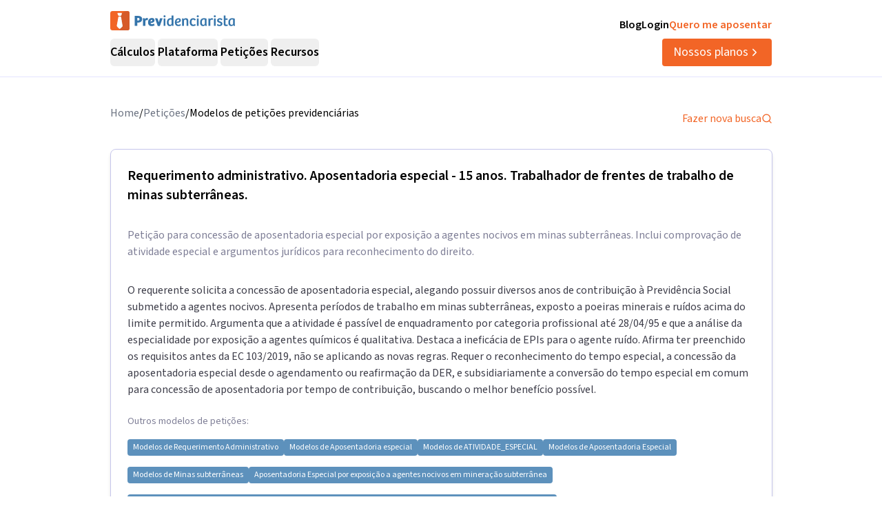

--- FILE ---
content_type: text/html; charset=utf-8
request_url: https://previdenciarista.com/requerimento-administrativo-aposentadoria-especial-15-anos-trabalhador-de-frentes-de-trabalho-de-minas-subterraneas-20201020025031/
body_size: 17413
content:
<!DOCTYPE html><html lang="pt-BR" class="source_sans_3_89debad-module__dAezZG__className overflow-x-hidden"><head><meta charSet="utf-8"/><meta name="viewport" content="width=device-width, initial-scale=1"/><link rel="stylesheet" href="/_next/static/chunks/62acb5444f24f29f.css?dpl=dpl_C9JusywktSsaLpvp4E11LBkVMsu6" data-precedence="next"/><link rel="stylesheet" href="/_next/static/chunks/4f5f852b49f8aff8.css?dpl=dpl_C9JusywktSsaLpvp4E11LBkVMsu6" data-precedence="next"/><link rel="preload" as="script" fetchPriority="low" href="/_next/static/chunks/e92f969284c31c96.js?dpl=dpl_C9JusywktSsaLpvp4E11LBkVMsu6"/><script src="/_next/static/chunks/fccb1667c82b6182.js?dpl=dpl_C9JusywktSsaLpvp4E11LBkVMsu6" async=""></script><script src="/_next/static/chunks/94bde6376cf279be.js?dpl=dpl_C9JusywktSsaLpvp4E11LBkVMsu6" async=""></script><script src="/_next/static/chunks/bf40403b3fb02a59.js?dpl=dpl_C9JusywktSsaLpvp4E11LBkVMsu6" async=""></script><script src="/_next/static/chunks/turbopack-f2ed8ca5ea00caeb.js?dpl=dpl_C9JusywktSsaLpvp4E11LBkVMsu6" async=""></script><script src="/_next/static/chunks/b38f81fcdcd2eb46.js?dpl=dpl_C9JusywktSsaLpvp4E11LBkVMsu6" async=""></script><script src="/_next/static/chunks/a6c0991c9fc65970.js?dpl=dpl_C9JusywktSsaLpvp4E11LBkVMsu6" async=""></script><script src="/_next/static/chunks/ff1a16fafef87110.js?dpl=dpl_C9JusywktSsaLpvp4E11LBkVMsu6" async=""></script><script src="/_next/static/chunks/247eb132b7f7b574.js?dpl=dpl_C9JusywktSsaLpvp4E11LBkVMsu6" async=""></script><script src="/_next/static/chunks/ded94979b2a4ce1a.js?dpl=dpl_C9JusywktSsaLpvp4E11LBkVMsu6" async=""></script><script src="/_next/static/chunks/4ac9443459322c7e.js?dpl=dpl_C9JusywktSsaLpvp4E11LBkVMsu6" async=""></script><script src="/_next/static/chunks/5bab54bd1c7b797a.js?dpl=dpl_C9JusywktSsaLpvp4E11LBkVMsu6" async=""></script><script src="/_next/static/chunks/d893638e6388d445.js?dpl=dpl_C9JusywktSsaLpvp4E11LBkVMsu6" async=""></script><script src="/_next/static/chunks/9ec3db53ef51b017.js?dpl=dpl_C9JusywktSsaLpvp4E11LBkVMsu6" async=""></script><script src="/_next/static/chunks/5d88d6960b80a175.js?dpl=dpl_C9JusywktSsaLpvp4E11LBkVMsu6" async=""></script><script src="/_next/static/chunks/3c931b6addd202a6.js?dpl=dpl_C9JusywktSsaLpvp4E11LBkVMsu6" async=""></script><script src="/_next/static/chunks/a38c56d7b596f473.js?dpl=dpl_C9JusywktSsaLpvp4E11LBkVMsu6" async=""></script><script src="/_next/static/chunks/f8206a4cfe4aa9ef.js?dpl=dpl_C9JusywktSsaLpvp4E11LBkVMsu6" async=""></script><script src="/_next/static/chunks/8e8bf7d9981d9462.js?dpl=dpl_C9JusywktSsaLpvp4E11LBkVMsu6" async=""></script><script src="/_next/static/chunks/9eac687b985a7deb.js?dpl=dpl_C9JusywktSsaLpvp4E11LBkVMsu6" async=""></script><link rel="preconnect" href="https://www.googletagmanager.com"/><link rel="preconnect" href="https://www.google-analytics.com"/><link rel="preconnect" href="https://d2ws28wh88s8ta.cloudfront.net"/><link rel="preconnect" href="https://dnz6yh8i3gcjs.cloudfront.net"/><link rel="preconnect" href="https://d2f1b5qfzcjkhq.cloudfront.net"/><meta name="next-size-adjust" content=""/><title>Requerimento administrativo. Aposentadoria especial - 15 anos. Trabalhador de frentes de trabalho de minas subterrâneas.</title><meta name="description" content="Petição para concessão de aposentadoria especial por exposição a agentes nocivos em minas subterrâneas. Inclui comprovação de atividade especial e argumentos jurídicos para reconhecimento do direito."/><link rel="canonical" href="https://previdenciarista.com/requerimento-administrativo-aposentadoria-especial-15-anos-trabalhador-de-frentes-de-trabalho-de-minas-subterraneas-20201020025031/"/><meta property="og:title" content="Requerimento administrativo. Aposentadoria especial - 15 anos. Trabalhador de frentes de trabalho de minas subterrâneas."/><meta property="og:description" content="Petição para concessão de aposentadoria especial por exposição a agentes nocivos em minas subterrâneas. Inclui comprovação de atividade especial e argumentos jurídicos para reconhecimento do direito."/><meta property="og:url" content="https://previdenciarista.com/requerimento-administrativo-aposentadoria-especial-15-anos-trabalhador-de-frentes-de-trabalho-de-minas-subterraneas-20201020025031/"/><meta name="twitter:card" content="summary"/><meta name="twitter:title" content="Requerimento administrativo. Aposentadoria especial - 15 anos. Trabalhador de frentes de trabalho de minas subterrâneas."/><meta name="twitter:description" content="Petição para concessão de aposentadoria especial por exposição a agentes nocivos em minas subterrâneas. Inclui comprovação de atividade especial e argumentos jurídicos para reconhecimento do direito."/><link rel="icon" href="/favicon.ico?favicon.bce1550f.ico" sizes="32x32" type="image/x-icon"/><link rel="icon" href="/icon.png?icon.bce1550f.png" sizes="32x32" type="image/png"/><link rel="apple-touch-icon" href="/apple-icon.png?apple-icon.bce1550f.png" sizes="32x32" type="image/png"/><script type="application/ld+json">{"@context":"https://schema.org","@type":"Organization","@id":"https://previdenciarista.com/#Organization/","name":"Previdenciarista","alternateName":["Prev"],"legalName":"Previdenciarista Software Jurídico Ltda","description":"Plataforma de cálculos previdenciários e petições jurídicas para advogados de direito previdenciário.","url":"https://previdenciarista.com/","image":"https://previdenciarista.com/logos/brand.png","email":"contato@previdenciarista.com","telephone":"+555140638860","foundingDate":"2013-02-01","taxID":"19.765.871/0001-24","numberOfEmployees":{"type":"QuantitativeValue","minValue":20,"maxValue":30},"sameAs":["https://www.facebook.com/Previdenciaristacom","https://www.instagram.com/prevsite/","https://www.youtube.com/@prevsite","https://www.linkedin.com/company/previdenciarista","https://www.crunchbase.com/organization/previdenciarista","https://x.com/prevsite","https://previdenciarista.com/#organization/","https://previdenciarista.com/blog/","https://previdenciarista.com/#organization/","https://previdenciarista.com/blog/historia/"],"address":{"@type":"PostalAddress","streetAddress":"Rua Paul Harris, 91, sala 7","addressLocality":"Santa Maria","addressRegion":"BR","postalCode":"97015-480","addressCountry":"BR"}}</script><script type="application/ld+json">{"@context":"https://schema.org","@type":"Brand","slogan":"A plataforma indispensável para quem quer atuar em Direito Previdenciário.","@id":"https://previdenciarista.com/#Brand/","logo":"https://previdenciarista.com/logos/brand.png"}</script><script type="application/ld+json">{"@context":"https://schema.org","@type":"Organization","type":"Organization","name":"Previdenciarista","url":"https://previdenciarista.com/","sameAs":["https://www.facebook.com/Previdenciaristacom","https://www.instagram.com/prevsite/","https://www.youtube.com/@prevsite","https://www.linkedin.com/company/previdenciarista","https://www.crunchbase.com/organization/previdenciarista","https://x.com/prevsite"]}</script><script type="application/ld+json">{"@context":"https://schema.org","@type":"Organization","url":"https://previdenciarista.com/","logo":"https://previdenciarista.com/logos/brand.png","contactPoint":[{"telephone":"+555140638860","contactType":"customer service","email":"contato@previdenciarista.com","areaServed":"BR","availableLanguage":["Portuguese"]}]}</script><script type="application/ld+json">{"@context":"https://schema.org","@type":"BreadcrumbList","itemListElement":[{"@type":"ListItem","position":1,"item":{"@id":"https://previdenciarista.com/","name":"Início"}},{"@type":"ListItem","position":2,"item":{"@id":"https://previdenciarista.com/requerimento-administrativo-aposentadoria-especial-15-anos-trabalhador-de-frentes-de-trabalho-de-minas-subterraneas-20201020025031/","name":"Requerimento Administrativo Aposentadoria Especial 15 Anos Trabalhador De Frentes De Trabalho De Minas Subterraneas 20201020025031"}}]}</script><script src="/_next/static/chunks/a6dad97d9634a72d.js?dpl=dpl_C9JusywktSsaLpvp4E11LBkVMsu6" noModule=""></script></head><body><header class="px-6 flex items-center justify-between w-screen bg-white z-50 relative h-20 lg:h-[112px] border-b border-neutral-300" data-testid="header-container" data-variant="expanded"><div class="max-w-screen-lg mx-auto flex items-center w-full h-full lg:gap-10"><div class="w-full hidden lg:flex flex-col "><div class="flex justify-between w-full h-full"><div class="content-center justify-start"><!--$--><a data-testid="header-navigation-menu-logo-home" class="" href="/"><img alt="Logo previdenciarista" width="182" height="28" decoding="async" data-nimg="1" style="color:transparent" src="/logos/logo-full-blue.svg"/></a><!--/$--></div><div class="flex justify-end gap-4"><!--$--><a class="font-semibold py-2 hover:opacity-80 transition-all" data-testid="header-navigation-menu-blog" href="/blog/">Blog</a><!--/$--><!--$--><a target="_blank" class="font-semibold py-2 hover:opacity-80 transition-all" data-testid="header-navigation-menu-login" href="https://prev.app/login-escritorio/">Login</a><!--/$--><!--$--><a class="font-semibold py-2 text-brand-600 hover:text-brand-500 transition-all" data-testid="header-navigation-menu-quero-me-aposentar" href="/advogado-inss-aposentadoria-direito-previdenciario-online/">Quero me aposentar</a><!--/$--></div></div><div class="items-center justify-between gap-4 h-full hidden lg:flex"><div class="flex items-center"><nav aria-label="Main" data-orientation="horizontal" dir="ltr" class="relative z-10 flex max-w-max flex-1 items-center justify-center h-10 [&amp;_div.absolute]:top-[50px] [&amp;_div.absolute]:-left-4"><div style="position:relative"><ul data-orientation="horizontal" class="group flex flex-1 list-none items-center justify-center space-x-1 gap-6" dir="ltr"><li class="h-full"><button id="radix-_R_69iudb_-trigger-radix-_R_5m9iudb_" data-state="closed" aria-expanded="false" aria-controls="radix-_R_69iudb_-content-radix-_R_5m9iudb_" class="group inline-flex w-max items-center justify-center rounded-md bg-background py-2 transition-colors hover:bg-accent focus:bg-accent focus:text-accent-foreground focus:outline-none disabled:pointer-events-none disabled:opacity-50 data-[active]:bg-accent/50 data-[state=open]:bg-accent/50 group cursor-default text-lg group-hover/petitions:text-base-600 hover:text-base-600 font-semibold h-10" data-testid="header-navigation-menu-trigger-calculos" data-radix-collection-item="">Cálculos</button></li><li class="h-full"><button id="radix-_R_69iudb_-trigger-radix-_R_9m9iudb_" data-state="closed" aria-expanded="false" aria-controls="radix-_R_69iudb_-content-radix-_R_9m9iudb_" class="group inline-flex w-max items-center justify-center rounded-md bg-background py-2 transition-colors hover:bg-accent focus:bg-accent focus:text-accent-foreground focus:outline-none disabled:pointer-events-none disabled:opacity-50 data-[active]:bg-accent/50 data-[state=open]:bg-accent/50 group cursor-default text-lg group-hover/petitions:text-base-600 hover:text-base-600 font-semibold h-10" data-testid="header-navigation-menu-trigger-plataforma" data-radix-collection-item="">Plataforma</button></li><li class="group/petitions"><button id="radix-_R_69iudb_-trigger-radix-_R_dm9iudb_" data-state="closed" aria-expanded="false" aria-controls="radix-_R_69iudb_-content-radix-_R_dm9iudb_" class="group inline-flex w-max items-center justify-center rounded-md bg-background py-2 transition-colors hover:bg-accent focus:bg-accent focus:text-accent-foreground focus:outline-none disabled:pointer-events-none disabled:opacity-50 data-[active]:bg-accent/50 data-[state=open]:bg-accent/50 group cursor-default text-lg group-hover/petitions:text-base-600 hover:text-base-600 font-semibold h-10" data-testid="header-navigation-menu-trigger-peticoes" data-radix-collection-item="">Petições</button></li><li class="group/petitions"><button id="radix-_R_69iudb_-trigger-radix-_R_hm9iudb_" data-state="closed" aria-expanded="false" aria-controls="radix-_R_69iudb_-content-radix-_R_hm9iudb_" class="group inline-flex w-max items-center justify-center rounded-md bg-background py-2 transition-colors hover:bg-accent focus:bg-accent focus:text-accent-foreground focus:outline-none disabled:pointer-events-none disabled:opacity-50 data-[active]:bg-accent/50 data-[state=open]:bg-accent/50 group cursor-default text-lg group-hover/petitions:text-base-600 hover:text-base-600 font-semibold h-10" data-testid="header-navigation-menu-trigger-recursos" data-radix-collection-item="">Recursos</button></li></ul></div><div class="absolute top-20 flex justify-center"></div></nav></div><!--$--><a data-testid="header-navigation-menu-nossos-planos" class="rounded py-[6px] px-4 text-lg flex items-center justify-center gap-1 bg-brand-600 hover:bg-brand-500 transition-all text-white" href="/assine/">Nossos planos<svg xmlns="http://www.w3.org/2000/svg" width="18" height="18" viewBox="0 0 24 24" fill="none" stroke="currentColor" stroke-width="2" stroke-linecap="round" stroke-linejoin="round" class="lucide lucide-chevron-right"><path d="m9 18 6-6-6-6"></path></svg></a><!--/$--></div></div><div class="w-full flex lg:hidden"><div class="flex-1 items-center justify-start"><!--$--><a data-testid="header-navigation-menu-logo-home" class="lg:hidden w-full" href="/"><img alt="Logo previdenciarista" width="182" height="28" decoding="async" data-nimg="1" style="color:transparent" src="/logos/logo-full-blue.svg"/></a><!--/$--></div><div class="flex-1 justify-items-end"><button type="button" aria-haspopup="dialog" aria-expanded="false" aria-controls="radix-_R_2hiudb_" data-state="closed" aria-label="Abrir menu" title="Abrir menu" data-testid="header-navigation-menu-mobile-hamburger-trigger" class="bg-neutral-200 hover:bg-neutral-300 transition-all w-8 h-8 rounded flex items-center justify-end lg:hidden"><svg xmlns="http://www.w3.org/2000/svg" width="32" height="32" viewBox="0 0 24 24" fill="none" stroke="currentColor" stroke-width="2" stroke-linecap="round" stroke-linejoin="round" class="lucide lucide-menu"><line x1="4" x2="20" y1="12" y2="12"></line><line x1="4" x2="20" y1="6" y2="6"></line><line x1="4" x2="20" y1="18" y2="18"></line></svg></button></div></div></div></header><main><!--$?--><template id="B:0"></template><div class="pt-10"><div class="relative z-10 mx-auto flex w-full max-w-[961px] flex-col items-start rounded bg-white pb-5 px-4 lg:px-0"><div class="animate-pulse space-y-6"><div class="h-8 bg-neutral-200 rounded w-3/4"></div><div class="h-6 bg-neutral-200 rounded w-full"></div><div class="h-6 bg-neutral-200 rounded w-full"></div><div class="h-6 bg-neutral-200 rounded w-2/3"></div></div></div></div><!--/$--></main><footer data-testid="footer" class="w-full bg-neutral-solid-1000 text-white px-6 z-20"><div class="max-w-screen-lg mx-auto w-full py-8 lg:py-[70px]"><div class="grid grid-cols-1 md:grid-cols-3 gap-8 lg:gap-12 mb-12 lg:mb-16"><div data-testid="footer-calculos-links" class="flex flex-col gap-4 lg:gap-6"><h3 class="font-bold text-lg">Cálculos Previdenciários</h3><div class="flex flex-col gap-3 lg:gap-4"><!--$--><a class="leading-[18px] hover:text-brand-500 transition-all" href="/extensao-produto/">Cálculo em 1 clique</a><!--/$--><!--$--><a class="leading-[18px] hover:text-brand-500 transition-all" href="/revisao-da-vida-toda-produto/">Revisão da vida toda</a><!--/$--><!--$--><a class="leading-[18px] hover:text-brand-500 transition-all" href="/liquidacao-produto/">Liquidação de sentença</a><!--/$--><!--$--><a class="leading-[18px] hover:text-brand-500 transition-all" href="/calculadora/tempo-de-contribuicao/">Tempo de contribuição</a><!--/$--><!--$--><a class="leading-[18px] hover:text-brand-500 transition-all" href="/calculadora/aposentadoria-especial/">Aposentadoria especial</a><!--/$--><!--$--><a class="leading-[18px] hover:text-brand-500 transition-all" href="/calculadora/aposentadoria-por-invalidez/">Aposentadoria por invalidez</a><!--/$--><!--$--><a class="leading-[18px] hover:text-brand-500 transition-all" href="/calculadora/aposentadoria-por-idade/">Aposentadoria por idade</a><!--/$--></div></div><div data-testid="footer-produtos-links" class="flex flex-col gap-4 lg:gap-6"><h3 class="font-bold text-lg">Produtos</h3><div class="flex flex-col gap-3 lg:gap-4"><!--$--><a class="leading-[18px] hover:text-brand-500 transition-all" href="/banco-de-laudos-produto/">Banco de laudos</a><!--/$--><!--$--><a class="leading-[18px] hover:text-brand-500 transition-all" href="/jurisprudencias/">Banco de jurisprudência</a><!--/$--><!--$--><a class="leading-[18px] hover:text-brand-500 transition-all" href="/advogados/">Diretório de advogados</a><!--/$--><!--$--><a class="leading-[18px] hover:text-brand-500 transition-all" href="/escritorios-produto/">Escritório virtual</a><!--/$--></div><h3 class="font-bold text-lg">Para segurados</h3><div class="flex flex-col gap-3 lg:gap-4"><!--$--><a class="leading-[18px] hover:text-brand-500 transition-all" href="/advogados/">Encontre advogados</a><!--/$--><!--$--><a class="leading-[18px] hover:text-brand-500 transition-all" href="/advogado-inss-aposentadoria-direito-previdenciario-online/">Tire suas dúvidas sobre NSS</a><!--/$--><!--$--><a class="leading-[18px] hover:text-brand-500 transition-all" href="/blog/">Notícias previdenciárias</a><!--/$--></div></div><div data-testid="footer-institucional-links" class="flex flex-col gap-4 lg:gap-6"><h3 class="font-bold text-lg">Portal</h3><div class="flex flex-col gap-3 lg:gap-4"><!--$--><a class="leading-[18px] hover:text-brand-500 transition-all" href="/blog/beneficios-previdenciarios/">Benefícios previdenciários</a><!--/$--><!--$--><a class="leading-[18px] hover:text-brand-500 transition-all" href="/blog/revisoes/">Revisões previdenciárias</a><!--/$--><!--$--><a class="leading-[18px] hover:text-brand-500 transition-all" href="/blog/">Notícias previdenciárias</a><!--/$--></div><h3 class="font-bold text-lg">Institucional</h3><div class="flex flex-col gap-3 lg:gap-4"><!--$--><a class="leading-[18px] hover:text-brand-500 transition-all" href="/blog/historia/">Quem somos</a><!--/$--><!--$--><a class="leading-[18px] hover:text-brand-500 transition-all" href="https://ajuda.previdenciarista.com/">Central de ajuda</a><!--/$--><!--$--><a class="leading-[18px] hover:text-brand-500 transition-all" href="/mapa/">Mapa</a><!--/$--><!--$--><a class="leading-[18px] hover:text-brand-500 transition-all" href="/termos-e-condicoes/">Termos de uso</a><!--/$--><!--$--><a class="leading-[18px] hover:text-brand-500 transition-all" href="/politica-de-privacidade/">Política de privacidade</a><!--/$--></div></div></div><div class="border-t border-neutral-800 mb-8 lg:mb-12"></div><div class="grid grid-cols-1 md:grid-cols-3 gap-6 items-center"><div class="flex justify-start"><!--$--><a target="_blank" rel="noopener noreferrer" class="hover:opacity-70 transition-all" href="/"><img alt="Logo Previdenciarista" loading="lazy" width="185" height="30" decoding="async" data-nimg="1" style="color:transparent" src="/logos/logo-full-white.svg"/></a><!--/$--></div><div data-testid="footer-social-links"><div class="flex items-center justify-center gap-4"><!--$--><a target="_blank" rel="noopener noreferrer" class="hover:opacity-70 transition-all" href="https://www.facebook.com/Previdenciaristacom/"><img alt="Facebook Previdenciarista" loading="lazy" width="24" height="24" decoding="async" data-nimg="1" class="" style="color:transparent" src="/icons/brands/facebook.svg"/></a><!--/$--><!--$--><a target="_blank" rel="noopener noreferrer" class="hover:opacity-70 transition-all" href="https://www.youtube.com/c/PrevidenciaristaCom?sub_confirmation=1"><img alt="Youtube Previdenciarista" loading="lazy" width="24" height="24" decoding="async" data-nimg="1" class="" style="color:transparent" src="/icons/brands/youtube.svg"/></a><!--/$--><!--$--><a target="_blank" rel="noopener noreferrer" class="hover:opacity-70 transition-all" href="https://www.instagram.com/prevsite/"><img alt="Instagram Previdenciarista" loading="lazy" width="24" height="24" decoding="async" data-nimg="1" class="" style="color:transparent" src="/icons/brands/instagram.svg"/></a><!--/$--><!--$--><a target="_blank" rel="noopener noreferrer" class="hover:opacity-70 transition-all" href="https://www.linkedin.com/company/previdenciarista/posts/?feedView=all"><img alt="Linkedin Previdenciarista" loading="lazy" width="24" height="24" decoding="async" data-nimg="1" class="" style="color:transparent" src="/icons/brands/linkedin.svg"/></a><!--/$--><!--$--><a target="_blank" rel="noopener noreferrer" class="hover:opacity-70 transition-all" href="https://x.com/intent/user?screen_name=prevsite"><img alt="X Previdenciarista (Twitter)" loading="lazy" width="24" height="24" decoding="async" data-nimg="1" class="" style="color:transparent" src="/icons/brands/x.svg"/></a><!--/$--><!--$--><a target="_blank" rel="noopener noreferrer" class="hover:opacity-70 transition-all" href="https://www.tiktok.com/@prevsite"><img alt="TikTok Previdenciarista" loading="lazy" width="24" height="24" decoding="async" data-nimg="1" class="" style="color:transparent" src="/icons/brands/tiktok.svg"/></a><!--/$--></div></div><div class="justify-end"><p data-testid="footer-cnpj" class="text-right">CNPJ 19.765.871/0001-24</p><p data-testid="footer-since" class="text-right">Fundado em 2013</p></div></div></div></footer><div class="fixed bottom-0 left-0 z-[100] w-full h-[70px] flex items-center justify-center transition-all lg:hidden"><!--$?--><template id="B:1"></template><a target="_self" class="inline-flex font-semibold items-center shadow-md shadow-slate-400/50 justify-center bg-brand-600 text-xl text-white hover:bg-brand-500 mb-2 px-7 py-3 rounded-md" data-testid="button-ver-planos-footer-fixed-mobile" href="/assine/">Quero testar agora!<!-- --> <svg xmlns="http://www.w3.org/2000/svg" width="24" height="24" viewBox="0 0 24 24" fill="none" stroke="currentColor" stroke-width="2" stroke-linecap="round" stroke-linejoin="round" class="lucide lucide-chevron-right"><path d="m9 18 6-6-6-6"></path></svg></a><!--/$--></div><section class="Toastify" aria-live="polite" aria-atomic="false" aria-relevant="additions text" aria-label="Notifications Alt+T"></section><div class="fixed bottom-0 left-0 z-[100] w-full h-[70px] flex items-center justify-center transition-all lg:hidden"><!--$?--><template id="B:2"></template><a target="_self" class="inline-flex font-semibold items-center shadow-md shadow-slate-400/50 justify-center bg-brand-600 text-xl text-white hover:bg-brand-500 mb-2 px-7 py-3 rounded-md" data-testid="button-ver-planos-footer-fixed-mobile" href="/assine/">Quero testar agora!<!-- --> <svg xmlns="http://www.w3.org/2000/svg" width="24" height="24" viewBox="0 0 24 24" fill="none" stroke="currentColor" stroke-width="2" stroke-linecap="round" stroke-linejoin="round" class="lucide lucide-chevron-right"><path d="m9 18 6-6-6-6"></path></svg></a><!--/$--></div><script>requestAnimationFrame(function(){$RT=performance.now()});</script><script src="/_next/static/chunks/e92f969284c31c96.js?dpl=dpl_C9JusywktSsaLpvp4E11LBkVMsu6" id="_R_" async=""></script><div hidden id="S:0"><script type="application/ld+json">{"@context":"https://schema.org","@type":"WebPage","@id":"https://previdenciarista.com/requerimento-administrativo-aposentadoria-especial-15-anos-trabalhador-de-frentes-de-trabalho-de-minas-subterraneas-20201020025031#webpage","url":"https://previdenciarista.com/requerimento-administrativo-aposentadoria-especial-15-anos-trabalhador-de-frentes-de-trabalho-de-minas-subterraneas-20201020025031","name":"Requerimento administrativo. Aposentadoria especial - 15 anos. Trabalhador de frentes de trabalho de minas subterrâneas.","isPartOf":{"@id":"https://previdenciarista.com/#app"},"breadcrumb":{"@type":"BreadcrumbList","itemListElement":[{"@type":"ListItem","position":1,"item":{"@id":"https://previdenciarista.com/","name":"Início"}},{"@type":"ListItem","position":2,"item":{"@id":"https://previdenciarista.com/peticoes/","name":"Modelos de Petição"}}]}}</script><script type="application/ld+json">{"@context":"https://schema.org","@type":"TechArticle","@id":"https://previdenciarista.com/requerimento-administrativo-aposentadoria-especial-15-anos-trabalhador-de-frentes-de-trabalho-de-minas-subterraneas-20201020025031#article","mainEntityOfPage":{"@type":"WebPage","@id":"https://previdenciarista.com/requerimento-administrativo-aposentadoria-especial-15-anos-trabalhador-de-frentes-de-trabalho-de-minas-subterraneas-20201020025031#webpage"},"headline":"Requerimento administrativo. Aposentadoria especial - 15 anos. Trabalhador de frentes de trabalho de minas subterrâneas.","description":"Petição para concessão de aposentadoria especial por exposição a agentes nocivos em minas subterrâneas. Inclui comprovação de atividade especial e argumentos jurídicos para reconhecimento do direito.","image":"https://previdenciarista.com/logos/brand.png","author":{"@type":"Organization","@id":"https://previdenciarista.com/#organization"},"publisher":{"@id":"https://previdenciarista.com/#organization"},"datePublished":"2020-10-20T17:50:32Z","dateModified":"2023-06-01T21:33:38Z","inLanguage":"pt-BR","keywords":["petição jurídica","Requerimento Administrativo","Aposentadoria especial","ATIVIDADE_ESPECIAL","Aposentadoria Especial","Minas subterrâneas","Poeira mineral","modelo de petição"],"isPartOf":{"@id":"https://previdenciarista.com/requerimento-administrativo-aposentadoria-especial-15-anos-trabalhador-de-frentes-de-trabalho-de-minas-subterraneas-20201020025031#webpage"}}</script><div class="pt-10"><div class="relative z-10 mx-auto flex w-full max-w-[961px] flex-col items-start rounded bg-white pb-5 px-4 lg:px-0"><div class="w-full flex items-center justify-between pb-6"><nav><ul class="flex-row justify-end gap-2 hidden lg:flex"><li class="text-gray-500"><!--$--><a class="text-base text-secondary-600 transition-colors hover:text-secondary-700" href="/">Home</a><!--/$--></li><span>/</span><li class="text-gray-500"><!--$--><a class="text-base text-secondary-600 transition-colors hover:text-secondary-700" href="/modelos-de-peticoes-previdenciarias/">Petições</a><!--/$--></li><span>/</span><li><p class="text-base text-secondary-600 transition-colors hover:text-secondary-700">Modelos de petições previdenciárias</p></li></ul></nav><!--$--><a class="flex items-center gap-2 text-base text-brand-600 transition-colors hover:text-brand-700" href="/modelos-de-peticoes-previdenciarias/">Fazer nova busca<svg xmlns="http://www.w3.org/2000/svg" width="24" height="24" viewBox="0 0 24 24" fill="none" stroke="currentColor" stroke-width="2" stroke-linecap="round" stroke-linejoin="round" class="lucide lucide-search w-4 h-4"><circle cx="11" cy="11" r="8"></circle><path d="m21 21-4.3-4.3"></path></svg></a><!--/$--></div><div class="mx-auto w-full"><header class="w-full border border-neutral-400 p-6 shadow-md rounded-lg"><h1 class="pb-8 text-xl font-semibold" itemProp="headline">Requerimento administrativo. Aposentadoria especial - 15 anos. Trabalhador de frentes de trabalho de minas subterrâneas.</h1><h2 class="pb-8 text-neutral-600">Petição para concessão de aposentadoria especial por exposição a agentes nocivos em minas subterrâneas. Inclui comprovação de atividade especial e argumentos jurídicos para reconhecimento do direito.</h2><p class="text-neutral-800">O requerente solicita a concessão de aposentadoria especial, alegando possuir diversos anos de contribuição à Previdência Social submetido a agentes nocivos. Apresenta períodos de trabalho em minas subterrâneas, exposto a poeiras minerais e ruídos acima do limite permitido. Argumenta que a atividade é passível de enquadramento por categoria profissional até 28/04/95 e que a análise da especialidade por exposição a agentes químicos é qualitativa. Destaca a ineficácia de EPIs para o agente ruído. Afirma ter preenchido os requisitos antes da EC 103/2019, não se aplicando as novas regras. Requer o reconhecimento do tempo especial, a concessão da aposentadoria especial desde o agendamento ou reafirmação da DER, e subsidiariamente a conversão do tempo especial em comum para concessão de aposentadoria por tempo de contribuição, buscando o melhor benefício possível.</p><p class="text-sm text-neutral-600 mt-6">Outros modelos de petições:</p><div class="mt-4 flex flex-wrap gap-2"><p class="flex w-fit items-center justify-center rounded bg-blue-500 hover:bg-blue-600 transition-all py-1 px-2 text-xs text-white"><!--$--><a href="/peticoes/REQUERIMENTO_ADMINISTRATIVO/">Modelos de <!-- -->Requerimento Administrativo</a><!--/$--></p><p class="flex w-fit items-center justify-center rounded bg-blue-500 hover:bg-blue-600 transition-all py-1 px-2 text-xs text-white"><!--$--><a href="/peticoes/APOSENTADORIA_ESPECIAL/">Modelos de <!-- -->Aposentadoria especial</a><!--/$--></p><p class="flex w-fit items-center justify-center rounded bg-blue-500 hover:bg-blue-600 transition-all py-1 px-2 text-xs text-white"><!--$--><a href="/peticoes/ATIVIDADE_ESPECIAL/">Modelos de <!-- -->ATIVIDADE_ESPECIAL</a><!--/$--></p><p class="flex w-fit items-center justify-center rounded bg-blue-500 hover:bg-blue-600 transition-all py-1 px-2 text-xs text-white"><!--$--><a href="/peticoes/Aposentadoria Especial/">Modelos de <!-- -->Aposentadoria Especial</a><!--/$--></p><p class="flex w-fit items-center justify-center rounded bg-blue-500 hover:bg-blue-600 transition-all py-1 px-2 text-xs text-white"><!--$--><a href="/peticoes/Minas subterrâneas/">Modelos de <!-- -->Minas subterrâneas</a><!--/$--></p><p class="flex w-fit items-center justify-center rounded bg-blue-500 hover:bg-blue-600 transition-all py-1 px-2 text-xs text-white"><!--$--><a href="/peticoes/Aposentadoria Especial por exposição a agentes nocivos em mineração subterrânea/">Aposentadoria Especial por exposição a agentes nocivos em mineração subterrânea</a><!--/$--></p><p class="flex w-fit items-center justify-center rounded bg-blue-500 hover:bg-blue-600 transition-all py-1 px-2 text-xs text-white"><!--$--><a href="/peticoes/Reconhecimento de tempo especial em atividade de mineiro de subsolo por enquadramento profissional até 28/04/1995/">Reconhecimento de tempo especial em atividade de mineiro de subsolo por enquadramento profissional até 28/04/1995</a><!--/$--></p></div><div class="h-[1px] w-full bg-gray-400 my-6"></div><p class="text-sm text-neutral-600"></p><div class="flex flex-col lg:flex-row items-center justify-start gap-4 mt-4"><div class="rounded-full border px-2.5 py-0.5 transition-colors focus:outline-none focus:ring-2 focus:ring-ring focus:ring-offset-2 border-transparent bg-brand-100 text-brand-600 hover:bg-brand-100 flex items-center justify-between gap-1 font-normal text-sm"><svg xmlns="http://www.w3.org/2000/svg" width="24" height="24" viewBox="0 0 24 24" fill="none" stroke="currentColor" stroke-width="2" stroke-linecap="round" stroke-linejoin="round" class="lucide lucide-file-check2 w-3 h-3"><path d="M4 22h14a2 2 0 0 0 2-2V7l-5-5H6a2 2 0 0 0-2 2v4"></path><path d="M14 2v4a2 2 0 0 0 2 2h4"></path><path d="m3 15 2 2 4-4"></path></svg><span>Publicado:</span><time dateTime="2020-10-20T17:50:32Z" itemProp="datePublished">01 de junho de 2023</time></div><div class="rounded-full border px-2.5 py-0.5 transition-colors focus:outline-none focus:ring-2 focus:ring-ring focus:ring-offset-2 border-transparent bg-brand-100 text-brand-600 hover:bg-brand-100 flex items-center justify-between gap-1 font-normal text-sm"><svg xmlns="http://www.w3.org/2000/svg" width="24" height="24" viewBox="0 0 24 24" fill="none" stroke="currentColor" stroke-width="2" stroke-linecap="round" stroke-linejoin="round" class="lucide lucide-rotate-cw w-3 h-3"><path d="M21 12a9 9 0 1 1-9-9c2.52 0 4.93 1 6.74 2.74L21 8"></path><path d="M21 3v5h-5"></path></svg><span>Última atualização:</span><time dateTime="2023-06-01T21:33:38Z" itemProp="dateModified">01 de junho de 2023</time></div></div></header><section class="w-full border border-neutral-300 shadow-md rounded-lg mt-6"><div class="py-4 flex items-center justify-between px-6 border-b border-neutral-400"><span class="text-xl font-semibold text-neutral-800">Petição</span><!--$?--><template id="B:3"></template><a target="_blank" class="flex items-center gap-2 bg-brand-600 text-white rounded-md px-4 py-2 transition-colors hover:bg-brand-500" href="https://prev.app/?redirectPage=/peticoes/editor/0ee80cb2-5a7e-44f5-8aff-fef8a25e0693">Acessar petição <svg xmlns="http://www.w3.org/2000/svg" width="24" height="24" viewBox="0 0 24 24" fill="none" stroke="currentColor" stroke-width="2" stroke-linecap="round" stroke-linejoin="round" class="lucide lucide-download w-4 h-4"><path d="M21 15v4a2 2 0 0 1-2 2H5a2 2 0 0 1-2-2v-4"></path><polyline points="7 10 12 15 17 10"></polyline><line x1="12" x2="12" y1="15" y2="3"></line></svg></a><!--/$--></div><div class="p-6"><div class="relative max-w-none"><article data-testid="petition-content" class="PetitionContent-module__LVRrbG__article" itemProp="articleBody"><p class="enderecamento">AO ILMO(A). SR(A). GERENTE EXECUTIVO DA AGÊNCIA DA PREVIDÊNCIA SOCIAL DE<span> </span><span class="processo_cidade">${processo_cidade}</span><span>  </span></p>
<p>       </p>
<p></p>
<p></p>
<p class="qualificacao"><span class="cliente_nomecompleto">${cliente_nomecompleto}</span>,<span> </span><span class="cliente_qualificacao">${cliente_qualificacao}</span>, vem, por meio de seus procuradores, requerer a concessão de<span> </span><strong>APOSENTADORIA ESPECIAL</strong>, pelos seguintes fundamentos fáticos e jurídicos:</p>
<p></p>
<h2 class="topico1">I – SÍNTESE FÁTICA</h2>
<p>O Requerente, nascido em<span> </span><span class="cliente_nascimento">${cliente_nascimento}</span>, possui diversos anos de contribuição à Previdência Social. É importante assinalar que durante praticamente todo o histórico contributivo esteve submetido a agentes nocivos.<span> </span><span>O quadro abaixo mostra de forma objetiva as profissões desenvolvidas e o tempo de duração de cada período:</span></p>
<p></p>
<p><span class="calculo_vinculos_resultado">${calculo_vinculos_resultado}</span><span>  </span></p>
<p><span></span></p>
<p><span>Sendo assim, o Requerente já implementou os requisitos necessários à concessão do benefício de aposentadoria especial. É o que passa a expor e requerer.</span></p>
<p><span></span></p>
<h2 class="topico1">II – DIREITO</h2>
<p>A Constituição Federal de 1988, no art. 201, § 1º, determinou a contagem diferenciada do período de atividade especial. Por conseguinte, os artigos 57 e 58 da lei 8.213/91 estabeleceram a necessidade de contribuição durante 15, 20 ou 25 anos, dependendo da profissão e /ou agentes especiais.</p>
<p>A comprovação da atividade especial até 28 de abril de 1995 era feita com o enquadramento por atividade profissional (situação em que havia presunção de submissão a agentes nocivos) ou por agente nocivo, cuja comprovação demandava preenchimento pela empresa de formulários SB40 ou DSS-8030, indicando qual o agente nocivo a que estava submetido. Entretanto, para o ruído e o calor, sempre foi necessária a comprovação através de laudo pericial.</p>
<p>Todavia, com a nova redação do art. 57 da lei 8.213/91, dada pela lei 9.032/95, passou a ser necessária a comprovação real da exposição aos agentes nocivos, sendo indispensável a apresentaçã</p></article><div class="absolute bottom-0 h-[200px] w-full bg-gradient-to-t from-white pointer-events-none"></div></div></div><div class="w-full bg-neutral-200 p-8 flex flex-col lg:flex-row items-center justify-between rounded-b-lg"><div class="flex flex-col max-w-[508px]"><span class="text-3xl font-bold">A petição completa está disponível apenas para assinantes do Previdenciarista.</span><div class="flex flex-col w-full mt-7"><div class="flex items-center justify-between w-full"><span class="text-sm text-neutral-700"><span data-testid="paywall-free-words">292</span> palavras</span><span class="text-sm text-neutral-700"><span data-testid="paywall-total-words">973</span> palavras</span></div><div class="flex items-center justify-center h-3 w-full rounded-full bg-blue-300 relative mt-2"><div class="h-3 bg-blue-600 absolute left-0 rounded-full w-1/3" style="width:30.01027749229188%"></div></div><p class="mt-2 text-neutral-700">Você já leu <!-- -->292<!-- --> palavras desta petição. Baixe o conteúdo completo, edite e personalize com as informações do seu cliente. Petição editável pronta para uso.</p></div></div><div class="bg-white rounded-lg border-gray-200 shadow-lg p-6 flex flex-col justify-start max-w-[312px] mt-8 lg:mt-0"><span class="text-3xl font-bold">Tudo em uma<br/>só plataforma</span><p class="mt-2 text-neutral-600">Faça cálculos em poucos cliques, receba petições editáveis prontas para uso, adquira e organize seus clientes e muito mais.</p><!--$--><a class="flex items-center gap-2 bg-brand-600 text-white rounded-lg py-2 px-4 w-fit mt-6 hover:bg-brand-500 transition-all" href="/assinar/">Quero testar agora<svg xmlns="http://www.w3.org/2000/svg" width="24" height="24" viewBox="0 0 24 24" fill="none" stroke="currentColor" stroke-width="2" stroke-linecap="round" stroke-linejoin="round" class="lucide lucide-chevron-right w-4 h-4"><path d="m9 18 6-6-6-6"></path></svg></a><!--/$--><!--$--><a class="text-brand-600 mt-4 flex items-center gap-2 hover:text-brand-500 transition-all" href="/modelos-de-peticoes-previdenciarias/">Fazer nova busca<svg xmlns="http://www.w3.org/2000/svg" width="24" height="24" viewBox="0 0 24 24" fill="none" stroke="currentColor" stroke-width="2" stroke-linecap="round" stroke-linejoin="round" class="lucide lucide-search w-4 h-4"><circle cx="11" cy="11" r="8"></circle><path d="m21 21-4.3-4.3"></path></svg></a><!--/$--></div></div></section><section class="w-full flex justify-center py-16 bg-white lg:flex-row-reverse" style="opacity:1;transform:translateY(20px)"><div class="flex flex-col items-center justify-between max-w-[1056px] w-full lg:flex-row gap-4 px-6 lg:px-12"><div class="flex flex-col gap-4 max-w-[472px]"><h2 class="font-bold text-3xl" style="opacity:1;transform:translateX(-20px)">A plataforma indispensável para quem quer atuar em Direito Previdenciário</h2><p class="font-normal text-neutral-800 text-lg" style="opacity:1;transform:translateX(-20px)">Projetada para tornar seu trabalho mais ágil e seguro, ela oferece tudo o que você precisa para atuar com confiança.</p><div class="" style="opacity:1;transform:translateY(20px)"><!--$--><a class="bg-brand-600 hover:opacity-80 transition-all text-white px-4 py-2 rounded-md mt-4 w-fit items-center justify-normal gap-2 hidden lg:flex" href="/assine/">Quero testar agora!<svg xmlns="http://www.w3.org/2000/svg" width="24" height="24" viewBox="0 0 24 24" fill="none" stroke="currentColor" stroke-width="2" stroke-linecap="round" stroke-linejoin="round" class="lucide lucide-chevron-right w-4 h-4"><path d="m9 18 6-6-6-6"></path></svg></a><!--/$--><!--$--><a class="flex text-brand-600 mt-4 text-sm" href="/reative/">Tem ou teve uma assinatura no passado? <br class="block lg:hidden"/> Reative aqui<svg xmlns="http://www.w3.org/2000/svg" width="24" height="24" viewBox="0 0 24 24" fill="none" stroke="currentColor" stroke-width="2" stroke-linecap="round" stroke-linejoin="round" class="lucide lucide-chevron-right w-4 h-4 self-center"><path d="m9 18 6-6-6-6"></path></svg></a><!--/$--></div></div><div class="" style="opacity:1;transform:scale(0.8)"><img alt="Produtos Previdenciaristas" loading="lazy" width="327" height="372" decoding="async" data-nimg="1" style="color:transparent" srcSet="/_next/image/?url=%2Fimages%2Fsection-2-hero-image.png&amp;w=360&amp;q=75 1x, /_next/image/?url=%2Fimages%2Fsection-2-hero-image.png&amp;w=750&amp;q=75 2x" src="/_next/image/?url=%2Fimages%2Fsection-2-hero-image.png&amp;w=750&amp;q=75"/></div></div></section></div></div><!--$?--><template id="B:4"></template><div class="mt-8"><div class="animate-pulse space-y-4"><div class="h-6 bg-neutral-200 rounded w-1/4"></div><div class="grid grid-cols-1 md:grid-cols-3 gap-4"><div class="h-32 bg-neutral-200 rounded"></div><div class="h-32 bg-neutral-200 rounded"></div><div class="h-32 bg-neutral-200 rounded"></div></div></div></div><!--/$--></div></div><script>$RB=[];$RV=function(a){$RT=performance.now();for(var b=0;b<a.length;b+=2){var c=a[b],e=a[b+1];null!==e.parentNode&&e.parentNode.removeChild(e);var f=c.parentNode;if(f){var g=c.previousSibling,h=0;do{if(c&&8===c.nodeType){var d=c.data;if("/$"===d||"/&"===d)if(0===h)break;else h--;else"$"!==d&&"$?"!==d&&"$~"!==d&&"$!"!==d&&"&"!==d||h++}d=c.nextSibling;f.removeChild(c);c=d}while(c);for(;e.firstChild;)f.insertBefore(e.firstChild,c);g.data="$";g._reactRetry&&requestAnimationFrame(g._reactRetry)}}a.length=0};
$RC=function(a,b){if(b=document.getElementById(b))(a=document.getElementById(a))?(a.previousSibling.data="$~",$RB.push(a,b),2===$RB.length&&("number"!==typeof $RT?requestAnimationFrame($RV.bind(null,$RB)):(a=performance.now(),setTimeout($RV.bind(null,$RB),2300>a&&2E3<a?2300-a:$RT+300-a)))):b.parentNode.removeChild(b)};$RC("B:0","S:0")</script><div hidden id="S:1"><a target="_self" class="inline-flex font-semibold items-center shadow-md shadow-slate-400/50 justify-center bg-brand-600 text-xl text-white hover:bg-brand-500 mb-2 px-7 py-3 rounded-md" data-testid="button-ver-planos-footer-fixed-mobile" href="/assine/">Quero testar agora!<!-- --> <svg xmlns="http://www.w3.org/2000/svg" width="24" height="24" viewBox="0 0 24 24" fill="none" stroke="currentColor" stroke-width="2" stroke-linecap="round" stroke-linejoin="round" class="lucide lucide-chevron-right"><path d="m9 18 6-6-6-6"></path></svg></a></div><script>$RC("B:1","S:1")</script><div hidden id="S:2"><a target="_self" class="inline-flex font-semibold items-center shadow-md shadow-slate-400/50 justify-center bg-brand-600 text-xl text-white hover:bg-brand-500 mb-2 px-7 py-3 rounded-md" data-testid="button-ver-planos-footer-fixed-mobile" href="/assine/">Quero testar agora!<!-- --> <svg xmlns="http://www.w3.org/2000/svg" width="24" height="24" viewBox="0 0 24 24" fill="none" stroke="currentColor" stroke-width="2" stroke-linecap="round" stroke-linejoin="round" class="lucide lucide-chevron-right"><path d="m9 18 6-6-6-6"></path></svg></a></div><script>$RC("B:2","S:2")</script><div hidden id="S:3"><a target="_blank" class="flex items-center gap-2 bg-brand-600 text-white rounded-md px-4 py-2 transition-colors hover:bg-brand-500" href="https://prev.app/?redirectPage=/peticoes/editor/0ee80cb2-5a7e-44f5-8aff-fef8a25e0693">Acessar petição <svg xmlns="http://www.w3.org/2000/svg" width="24" height="24" viewBox="0 0 24 24" fill="none" stroke="currentColor" stroke-width="2" stroke-linecap="round" stroke-linejoin="round" class="lucide lucide-download w-4 h-4"><path d="M21 15v4a2 2 0 0 1-2 2H5a2 2 0 0 1-2-2v-4"></path><polyline points="7 10 12 15 17 10"></polyline><line x1="12" x2="12" y1="15" y2="3"></line></svg></a></div><script>$RC("B:3","S:3")</script><script>(self.__next_f=self.__next_f||[]).push([0])</script><script>self.__next_f.push([1,"1:\"$Sreact.fragment\"\na:I[68027,[],\"default\"]\nb:I[45728,[\"/_next/static/chunks/b38f81fcdcd2eb46.js?dpl=dpl_C9JusywktSsaLpvp4E11LBkVMsu6\",\"/_next/static/chunks/a6c0991c9fc65970.js?dpl=dpl_C9JusywktSsaLpvp4E11LBkVMsu6\"],\"BreadcrumbProvider\"]\nc:I[39756,[\"/_next/static/chunks/ff1a16fafef87110.js?dpl=dpl_C9JusywktSsaLpvp4E11LBkVMsu6\",\"/_next/static/chunks/247eb132b7f7b574.js?dpl=dpl_C9JusywktSsaLpvp4E11LBkVMsu6\"],\"default\"]\nd:I[52018,[\"/_next/static/chunks/b38f81fcdcd2eb46.js?dpl=dpl_C9JusywktSsaLpvp4E11LBkVMsu6\",\"/_next/static/chunks/a6c0991c9fc65970.js?dpl=dpl_C9JusywktSsaLpvp4E11LBkVMsu6\",\"/_next/static/chunks/ded94979b2a4ce1a.js?dpl=dpl_C9JusywktSsaLpvp4E11LBkVMsu6\"],\"default\"]\ne:I[37457,[\"/_next/static/chunks/ff1a16fafef87110.js?dpl=dpl_C9JusywktSsaLpvp4E11LBkVMsu6\",\"/_next/static/chunks/247eb132b7f7b574.js?dpl=dpl_C9JusywktSsaLpvp4E11LBkVMsu6\"],\"default\"]\nf:I[5234,[\"/_next/static/chunks/b38f81fcdcd2eb46.js?dpl=dpl_C9JusywktSsaLpvp4E11LBkVMsu6\",\"/_next/static/chunks/a6c0991c9fc65970.js?dpl=dpl_C9JusywktSsaLpvp4E11LBkVMsu6\",\"/_next/static/chunks/4ac9443459322c7e.js?dpl=dpl_C9JusywktSsaLpvp4E11LBkVMsu6\"],\"default\"]\n10:I[42736,[\"/_next/static/chunks/b38f81fcdcd2eb46.js?dpl=dpl_C9JusywktSsaLpvp4E11LBkVMsu6\",\"/_next/static/chunks/a6c0991c9fc65970.js?dpl=dpl_C9JusywktSsaLpvp4E11LBkVMsu6\"],\"default\"]\n11:I[70319,[\"/_next/static/chunks/b38f81fcdcd2eb46.js?dpl=dpl_C9JusywktSsaLpvp4E11LBkVMsu6\",\"/_next/static/chunks/a6c0991c9fc65970.js?dpl=dpl_C9JusywktSsaLpvp4E11LBkVMsu6\"],\"ToastContainer\"]\n12:I[87767,[\"/_next/static/chunks/b38f81fcdcd2eb46.js?dpl=dpl_C9JusywktSsaLpvp4E11LBkVMsu6\",\"/_next/static/chunks/a6c0991c9fc65970.js?dpl=dpl_C9JusywktSsaLpvp4E11LBkVMsu6\",\"/_next/static/chunks/5bab54bd1c7b797a.js?dpl=dpl_C9JusywktSsaLpvp4E11LBkVMsu6\",\"/_next/static/chunks/d893638e6388d445.js?dpl=dpl_C9JusywktSsaLpvp4E11LBkVMsu6\",\"/_next/static/chunks/9ec3db53ef51b017.js?dpl=dpl_C9JusywktSsaLpvp4E11LBkVMsu6\",\"/_next/static/chunks/5d88d6960b80a175.js?dpl=dpl_C9JusywktSsaLpvp4E11LBkVMsu6\",\"/_next/static/chunks/3c931b6addd202a6.js?dpl=dpl_C9JusywktSsaLpvp4E11LBkVMsu6\"],\"default\"]\n13:I[50456,[\"/_next/static/chunks/b38f81fcdcd2eb46.js?dpl=dpl_C9JusywktSsaLpvp4E11LBkVMsu6\",\"/_next/static/chunks/a6c0991c9fc65970.js?dpl=dpl_C9JusywktSsaLpvp4E11LBkVMsu6\",\"/_next/static/chunks/5bab54bd1c7b797a.js?dpl=dpl_C9JusywktSsaLpvp4E11LBkVMsu6\",\"/_next/static/chunks/d893638e6388d445.js?dpl=dpl_C9JusywktSsaLpvp4E11LBkVMsu6\",\"/_next/static/chunks/9ec3db53ef51b017.js?dpl=dpl_C9JusywktSsaLpvp4E11LBkVMsu6\",\"/_next/static/chunks/5d88d6960b80a175.js?dpl=dpl_C9JusywktSsaLpvp4E11LBkVMsu6\",\"/_next/static/chunks/3c931b6addd202a6.js?dpl=dpl_C9JusywktSsaLpvp4E11LBkVMsu6\"],\"default\"]\n14:I[79495,[\"/_next/static/chunks/b38f81fcdcd2eb46.js?dpl=dpl_C9JusywktSsaLpvp4E11LBkVMsu6\",\"/_next/static/chunks/a6c0991c9fc65970.js?dpl=dpl_C9JusywktSsaLpvp4E11LBkVMsu6\",\"/_next/static/chunks/5bab54bd1c7b797a.js?dpl=dpl_C9JusywktSsaLpvp4E11LBkVMsu6\",\"/_next/static/chunks/d893638e6388d445.js?dpl=dpl_C9JusywktSsaLpvp4E11LBkVMsu6\",\"/_next/static/chunks/9ec3db53ef51b017.js?dpl=dpl_C9JusywktSsaLpvp4E11LBkVMsu6\",\"/_next/static/chunks/5d88d6960b80a175.js?dpl=dpl_C9JusywktSsaLpvp4E11LBkVMsu6\",\"/_next/static/chunks/3c931b6addd202a6.js?dpl=dpl_C9JusywktSsaLpvp4E11LBkVMsu6\",\"/_next/static/chunks/a38c56d7b596f473.js?dpl=dpl_C9JusywktSsaLpvp4E11LBkVMsu6\"],\"default\"]\n16:I[22016,[\"/_next/static/chunks/b38f81fcdcd2eb46.js?dpl=dpl_C9JusywktSsaLpvp4E11LBkVMsu6\",\"/_next/static/chunks/a6c0991c9fc65970.js?dpl=dpl_C9JusywktSsaLpvp4E11LBkVMsu6\",\"/_next/static/chunks/5bab54bd1c7b797a.js?dpl=dpl_C9JusywktSsaLpvp4E11LBkVMsu6\",\"/_next/static/chunks/d893638e6388d445.js?dpl=dpl_C9JusywktSsaLpvp4E11LBkVMsu6\",\"/_next/static/chunks/9ec3db53ef51b017.js?dpl=dpl_C9JusywktSsaLpvp4E11LBkVMsu6\",\"/_next/static/chunks/5d88d6960b80a175.js?dpl=dpl_C9JusywktSsaLpvp4E11LBkVMsu6\",\"/_next/static/chunks/3c931b6addd202a6.js?dpl=dpl_C9JusywktSsaLpvp4E11LBkVMsu6\"],\"\"]\n17:\"$Sreact.suspense\"\n19:I[97367,[\"/_next/static/chunks/ff1a16fafef87110.js?dpl=dpl_C9JusywktSsaLpvp4E11LBkVMsu6\",\"/_next/static/chunks/247eb132b7f7b574.js?dpl=dpl_C9JusywktSsaLpvp4E"])</script><script>self.__next_f.push([1,"11LBkVMsu6\"],\"OutletBoundary\"]\n1b:I[97367,[\"/_next/static/chunks/ff1a16fafef87110.js?dpl=dpl_C9JusywktSsaLpvp4E11LBkVMsu6\",\"/_next/static/chunks/247eb132b7f7b574.js?dpl=dpl_C9JusywktSsaLpvp4E11LBkVMsu6\"],\"ViewportBoundary\"]\n1d:I[97367,[\"/_next/static/chunks/ff1a16fafef87110.js?dpl=dpl_C9JusywktSsaLpvp4E11LBkVMsu6\",\"/_next/static/chunks/247eb132b7f7b574.js?dpl=dpl_C9JusywktSsaLpvp4E11LBkVMsu6\"],\"MetadataBoundary\"]\n1f:I[58580,[\"/_next/static/chunks/b38f81fcdcd2eb46.js?dpl=dpl_C9JusywktSsaLpvp4E11LBkVMsu6\",\"/_next/static/chunks/a6c0991c9fc65970.js?dpl=dpl_C9JusywktSsaLpvp4E11LBkVMsu6\",\"/_next/static/chunks/5bab54bd1c7b797a.js?dpl=dpl_C9JusywktSsaLpvp4E11LBkVMsu6\",\"/_next/static/chunks/d893638e6388d445.js?dpl=dpl_C9JusywktSsaLpvp4E11LBkVMsu6\",\"/_next/static/chunks/9ec3db53ef51b017.js?dpl=dpl_C9JusywktSsaLpvp4E11LBkVMsu6\",\"/_next/static/chunks/5d88d6960b80a175.js?dpl=dpl_C9JusywktSsaLpvp4E11LBkVMsu6\",\"/_next/static/chunks/3c931b6addd202a6.js?dpl=dpl_C9JusywktSsaLpvp4E11LBkVMsu6\"],\"default\"]\n21:I[23610,[\"/_next/static/chunks/b38f81fcdcd2eb46.js?dpl=dpl_C9JusywktSsaLpvp4E11LBkVMsu6\",\"/_next/static/chunks/a6c0991c9fc65970.js?dpl=dpl_C9JusywktSsaLpvp4E11LBkVMsu6\",\"/_next/static/chunks/5bab54bd1c7b797a.js?dpl=dpl_C9JusywktSsaLpvp4E11LBkVMsu6\",\"/_next/static/chunks/d893638e6388d445.js?dpl=dpl_C9JusywktSsaLpvp4E11LBkVMsu6\",\"/_next/static/chunks/9ec3db53ef51b017.js?dpl=dpl_C9JusywktSsaLpvp4E11LBkVMsu6\",\"/_next/static/chunks/5d88d6960b80a175.js?dpl=dpl_C9JusywktSsaLpvp4E11LBkVMsu6\",\"/_next/static/chunks/3c931b6addd202a6.js?dpl=dpl_C9JusywktSsaLpvp4E11LBkVMsu6\",\"/_next/static/chunks/f8206a4cfe4aa9ef.js?dpl=dpl_C9JusywktSsaLpvp4E11LBkVMsu6\",\"/_next/static/chunks/8e8bf7d9981d9462.js?dpl=dpl_C9JusywktSsaLpvp4E11LBkVMsu6\",\"/_next/static/chunks/9eac687b985a7deb.js?dpl=dpl_C9JusywktSsaLpvp4E11LBkVMsu6\"],\"default\"]\n22:I[85437,[\"/_next/static/chunks/b38f81fcdcd2eb46.js?dpl=dpl_C9JusywktSsaLpvp4E11LBkVMsu6\",\"/_next/static/chunks/a6c0991c9fc65970.js?dpl=dpl_C9JusywktSsaLpvp4E11LBkVMsu6\",\"/_next/static/chunks/5bab54bd1c7b797a.js?dpl=dpl_C9JusywktSsaLpvp4E11LBkVMsu6\",\"/_next/static/chunks/d893638e6388d445.js?dpl=dpl_C9JusywktSsaLpvp4E11LBkVMsu6\",\"/_next/static/chunks/9ec3db53ef51b017.js?dpl=dpl_C9JusywktSsaLpvp4E11LBkVMsu6\",\"/_next/static/chunks/5d88d6960b80a175.js?dpl=dpl_C9JusywktSsaLpvp4E11LBkVMsu6\",\"/_next/static/chunks/3c931b6addd202a6.js?dpl=dpl_C9JusywktSsaLpvp4E11LBkVMsu6\"],\"Image\"]\n23:I[8223,[\"/_next/static/chunks/b38f81fcdcd2eb46.js?dpl=dpl_C9JusywktSsaLpvp4E11LBkVMsu6\",\"/_next/static/chunks/a6c0991c9fc65970.js?dpl=dpl_C9JusywktSsaLpvp4E11LBkVMsu6\",\"/_next/static/chunks/5bab54bd1c7b797a.js?dpl=dpl_C9JusywktSsaLpvp4E11LBkVMsu6\",\"/_next/static/chunks/d893638e6388d445.js?dpl=dpl_C9JusywktSsaLpvp4E11LBkVMsu6\",\"/_next/static/chunks/9ec3db53ef51b017.js?dpl=dpl_C9JusywktSsaLpvp4E11LBkVMsu6\",\"/_next/static/chunks/5d88d6960b80a175.js?dpl=dpl_C9JusywktSsaLpvp4E11LBkVMsu6\",\"/_next/static/chunks/3c931b6addd202a6.js?dpl=dpl_C9JusywktSsaLpvp4E11LBkVMsu6\"],\"default\"]\n:HL[\"/_next/static/chunks/62acb5444f24f29f.css?dpl=dpl_C9JusywktSsaLpvp4E11LBkVMsu6\",\"style\"]\n:HL[\"/_next/static/media/47df9ba1c7236d3b-s.p.7bbb93ea.woff2\",\"font\",{\"crossOrigin\":\"\",\"type\":\"font/woff2\"}]\n:HL[\"/_next/static/chunks/4f5f852b49f8aff8.css?dpl=dpl_C9JusywktSsaLpvp4E11LBkVMsu6\",\"style\"]\n2:T4e9,{\"@context\":\"https://schema.org\",\"@type\":\"Organization\",\"@id\":\"https://previdenciarista.com/#Organization/\",\"name\":\"Previdenciarista\",\"alternateName\":[\"Prev\"],\"legalName\":\"Previdenciarista Software Jurídico Ltda\",\"description\":\"Plataforma de cálculos previdenciários e petições jurídicas para advogados de direito previdenciário.\",\"url\":\"https://previdenciarista.com/\",\"image\":\"https://previdenciarista.com/logos/brand.png\",\"email\":\"contato@previdenciarista.com\",\"telephone\":\"+555140638860\",\"foundingDate\":\"2013-02-01\",\"taxID\":\"19.765.871/0001-24\",\"numberOfEmployees\":{\"type\":\"QuantitativeValue\",\"minValue\":20,\"maxValue\":30},\"sameAs\":[\"https://www.facebook.com/Previdenciaristacom\",\"https://www.instagram.com/prevsite/\",\"https://www.youtube.com/@prevsite\",\"https://www.linkedin.com/company/previ"])</script><script>self.__next_f.push([1,"denciarista\",\"https://www.crunchbase.com/organization/previdenciarista\",\"https://x.com/prevsite\",\"https://previdenciarista.com/#organization/\",\"https://previdenciarista.com/blog/\",\"https://previdenciarista.com/#organization/\",\"https://previdenciarista.com/blog/historia/\"],\"address\":{\"@type\":\"PostalAddress\",\"streetAddress\":\"Rua Paul Harris, 91, sala 7\",\"addressLocality\":\"Santa Maria\",\"addressRegion\":\"BR\",\"postalCode\":\"97015-480\",\"addressCountry\":\"BR\"}}"])</script><script>self.__next_f.push([1,"0:{\"P\":null,\"b\":\"OemqqBlNr2afRgPYZipMc\",\"c\":[\"\",\"requerimento-administrativo-aposentadoria-especial-15-anos-trabalhador-de-frentes-de-trabalho-de-minas-subterraneas-20201020025031\",\"\"],\"q\":\"\",\"i\":false,\"f\":[[[\"\",{\"children\":[\"(expanded-header)\",{\"children\":[[\"slug\",\"requerimento-administrativo-aposentadoria-especial-15-anos-trabalhador-de-frentes-de-trabalho-de-minas-subterraneas-20201020025031\",\"d\"],{\"children\":[\"__PAGE__\",{}]}]}]},\"$undefined\",\"$undefined\",true],[[\"$\",\"$1\",\"c\",{\"children\":[[[\"$\",\"link\",\"0\",{\"rel\":\"stylesheet\",\"href\":\"/_next/static/chunks/62acb5444f24f29f.css?dpl=dpl_C9JusywktSsaLpvp4E11LBkVMsu6\",\"precedence\":\"next\",\"crossOrigin\":\"$undefined\",\"nonce\":\"$undefined\"}],[\"$\",\"script\",\"script-0\",{\"src\":\"/_next/static/chunks/b38f81fcdcd2eb46.js?dpl=dpl_C9JusywktSsaLpvp4E11LBkVMsu6\",\"async\":true,\"nonce\":\"$undefined\"}],[\"$\",\"script\",\"script-1\",{\"src\":\"/_next/static/chunks/a6c0991c9fc65970.js?dpl=dpl_C9JusywktSsaLpvp4E11LBkVMsu6\",\"async\":true,\"nonce\":\"$undefined\"}]],[\"$\",\"html\",null,{\"lang\":\"pt-BR\",\"className\":\"source_sans_3_89debad-module__dAezZG__className overflow-x-hidden\",\"children\":[[\"$\",\"head\",null,{\"children\":[[\"$\",\"link\",null,{\"rel\":\"preconnect\",\"href\":\"https://www.googletagmanager.com\"}],[\"$\",\"link\",null,{\"rel\":\"preconnect\",\"href\":\"https://www.google-analytics.com\"}],[\"$\",\"link\",null,{\"rel\":\"preconnect\",\"href\":\"https://d2ws28wh88s8ta.cloudfront.net\"}],[\"$\",\"link\",null,{\"rel\":\"preconnect\",\"href\":\"https://dnz6yh8i3gcjs.cloudfront.net\"}],[\"$\",\"link\",null,{\"rel\":\"preconnect\",\"href\":\"https://d2f1b5qfzcjkhq.cloudfront.net\"}],[[\"$\",\"script\",\"org-schema-0\",{\"type\":\"application/ld+json\",\"dangerouslySetInnerHTML\":{\"__html\":\"$2\"}}],[\"$\",\"script\",\"org-schema-1\",{\"type\":\"application/ld+json\",\"dangerouslySetInnerHTML\":{\"__html\":\"{\\\"@context\\\":\\\"https://schema.org\\\",\\\"@type\\\":\\\"Brand\\\",\\\"slogan\\\":\\\"A plataforma indispensável para quem quer atuar em Direito Previdenciário.\\\",\\\"@id\\\":\\\"https://previdenciarista.com/#Brand/\\\",\\\"logo\\\":\\\"https://previdenciarista.com/logos/brand.png\\\"}\"}}],[\"$\",\"script\",\"org-schema-2\",{\"type\":\"application/ld+json\",\"dangerouslySetInnerHTML\":{\"__html\":\"{\\\"@context\\\":\\\"https://schema.org\\\",\\\"@type\\\":\\\"Organization\\\",\\\"type\\\":\\\"Organization\\\",\\\"name\\\":\\\"Previdenciarista\\\",\\\"url\\\":\\\"https://previdenciarista.com/\\\",\\\"sameAs\\\":[\\\"https://www.facebook.com/Previdenciaristacom\\\",\\\"https://www.instagram.com/prevsite/\\\",\\\"https://www.youtube.com/@prevsite\\\",\\\"https://www.linkedin.com/company/previdenciarista\\\",\\\"https://www.crunchbase.com/organization/previdenciarista\\\",\\\"https://x.com/prevsite\\\"]}\"}}],\"$L3\"],\"$L4\"]}],\"$L5\"]}]]}],{\"children\":[\"$L6\",{\"children\":[\"$L7\",{\"children\":[\"$L8\",{},null,false,false]},null,false,false]},null,false,false]},null,false,false],\"$L9\",false]],\"m\":\"$undefined\",\"G\":[\"$a\",[]],\"S\":false}\n"])</script><script>self.__next_f.push([1,"3:[\"$\",\"script\",\"org-schema-3\",{\"type\":\"application/ld+json\",\"dangerouslySetInnerHTML\":{\"__html\":\"{\\\"@context\\\":\\\"https://schema.org\\\",\\\"@type\\\":\\\"Organization\\\",\\\"url\\\":\\\"https://previdenciarista.com/\\\",\\\"logo\\\":\\\"https://previdenciarista.com/logos/brand.png\\\",\\\"contactPoint\\\":[{\\\"telephone\\\":\\\"+555140638860\\\",\\\"contactType\\\":\\\"customer service\\\",\\\"email\\\":\\\"contato@previdenciarista.com\\\",\\\"areaServed\\\":\\\"BR\\\",\\\"availableLanguage\\\":[\\\"Portuguese\\\"]}]}\"}}]\n4:[\"$\",\"$Lb\",null,{}]\n5:[\"$\",\"body\",null,{\"children\":[[\"$\",\"$Lc\",null,{\"parallelRouterKey\":\"children\",\"error\":\"$d\",\"errorStyles\":[],\"errorScripts\":[[\"$\",\"script\",\"script-0\",{\"src\":\"/_next/static/chunks/ded94979b2a4ce1a.js?dpl=dpl_C9JusywktSsaLpvp4E11LBkVMsu6\",\"async\":true}]],\"template\":[\"$\",\"$Le\",null,{}],\"templateStyles\":\"$undefined\",\"templateScripts\":\"$undefined\",\"notFound\":[[\"$\",\"$Lf\",null,{}],[]],\"forbidden\":\"$undefined\",\"unauthorized\":\"$undefined\"}],[\"$\",\"$L10\",null,{}],[\"$\",\"$L11\",null,{\"position\":\"top-right\",\"autoClose\":5000,\"hideProgressBar\":false,\"newestOnTop\":false,\"closeOnClick\":true,\"rtl\":false,\"pauseOnFocusLoss\":true,\"draggable\":true,\"pauseOnHover\":true,\"theme\":\"light\"}],[\"$\",\"$L12\",null,{}]]}]\n6:[\"$\",\"$1\",\"c\",{\"children\":[[[\"$\",\"script\",\"script-0\",{\"src\":\"/_next/static/chunks/5bab54bd1c7b797a.js?dpl=dpl_C9JusywktSsaLpvp4E11LBkVMsu6\",\"async\":true,\"nonce\":\"$undefined\"}],[\"$\",\"script\",\"script-1\",{\"src\":\"/_next/static/chunks/d893638e6388d445.js?dpl=dpl_C9JusywktSsaLpvp4E11LBkVMsu6\",\"async\":true,\"nonce\":\"$undefined\"}],[\"$\",\"script\",\"script-2\",{\"src\":\"/_next/static/chunks/9ec3db53ef51b017.js?dpl=dpl_C9JusywktSsaLpvp4E11LBkVMsu6\",\"async\":true,\"nonce\":\"$undefined\"}],[\"$\",\"script\",\"script-3\",{\"src\":\"/_next/static/chunks/5d88d6960b80a175.js?dpl=dpl_C9JusywktSsaLpvp4E11LBkVMsu6\",\"async\":true,\"nonce\":\"$undefined\"}],[\"$\",\"script\",\"script-4\",{\"src\":\"/_next/static/chunks/3c931b6addd202a6.js?dpl=dpl_C9JusywktSsaLpvp4E11LBkVMsu6\",\"async\":true,\"nonce\":\"$undefined\"}]],[[\"$\",\"$L13\",null,{\"variant\":\"expanded\"}],[\"$\",\"$Lc\",null,{\"parallelRouterKey\":\"children\",\"error\":\"$14\",\"errorStyles\":[],\"errorScripts\":[[\"$\",\"script\",\"script-0\",{\"src\":\"/_next/static/chunks/a38c56d7b596f473.js?dpl=dpl_C9JusywktSsaLpvp4E11LBkVMsu6\",\"async\":true}]],\"template\":[\"$\",\"$Le\",null,{}],\"templateStyles\":\"$undefined\",\"templateScripts\":\"$undefined\",\"notFound\":[[\"$\",\"$Lf\",null,{}],[]],\"forbidden\":\"$undefined\",\"unauthorized\":\"$undefined\"}],\"$L15\",[\"$\",\"$L12\",null,{}]]]}]\n"])</script><script>self.__next_f.push([1,"7:[\"$\",\"$1\",\"c\",{\"children\":[null,[\"$\",\"$Lc\",null,{\"parallelRouterKey\":\"children\",\"error\":\"$undefined\",\"errorStyles\":\"$undefined\",\"errorScripts\":\"$undefined\",\"template\":[\"$\",\"$Le\",null,{}],\"templateStyles\":\"$undefined\",\"templateScripts\":\"$undefined\",\"notFound\":[[\"$\",\"div\",null,{\"className\":\"flex flex-col items-center justify-center h-[70vh] px-4\",\"children\":[[\"$\",\"div\",null,{\"className\":\"mb-6 flex h-24 w-24 items-center justify-center rounded-full bg-red-100\",\"children\":[\"$\",\"svg\",null,{\"ref\":\"$undefined\",\"xmlns\":\"http://www.w3.org/2000/svg\",\"width\":24,\"height\":24,\"viewBox\":\"0 0 24 24\",\"fill\":\"none\",\"stroke\":\"currentColor\",\"strokeWidth\":2,\"strokeLinecap\":\"round\",\"strokeLinejoin\":\"round\",\"className\":\"lucide lucide-book-text h-12 w-12 text-red-600\",\"children\":[[\"$\",\"path\",\"k3hazp\",{\"d\":\"M4 19.5v-15A2.5 2.5 0 0 1 6.5 2H19a1 1 0 0 1 1 1v18a1 1 0 0 1-1 1H6.5a1 1 0 0 1 0-5H20\"}],[\"$\",\"path\",\"vwpz6n\",{\"d\":\"M8 11h8\"}],[\"$\",\"path\",\"1f0q6e\",{\"d\":\"M8 7h6\"}],\"$undefined\"]}]}],[\"$\",\"h1\",null,{\"className\":\"mb-2 text-center text-3xl font-bold\",\"children\":\"Petição não encontrada\"}],[\"$\",\"p\",null,{\"className\":\"mb-8 text-center text-gray-500\",\"children\":\"A petição que você está procurando não foi encontrada ou foi removida.\"}],[\"$\",\"div\",null,{\"className\":\"flex flex-col sm:flex-row gap-4\",\"children\":[[\"$\",\"$L16\",null,{\"href\":\"/\",\"className\":\"inline-flex items-center justify-center gap-2 whitespace-nowrap rounded-md text-base ring-offset-background transition-colors focus-visible:outline-none focus-visible:ring-2 focus-visible:ring-ring focus-visible:ring-offset-2 disabled:pointer-events-none disabled:opacity-50 [\u0026_svg]:pointer-events-none [\u0026_svg]:size-4 [\u0026_svg]:shrink-0 border border-input bg-background hover:bg-accent hover:text-accent-foreground h-10 px-4 py-2 flex items-center gap-1\",\"children\":\"Voltar para a home\",\"ref\":null}],[\"$\",\"$L16\",null,{\"href\":\"/modelos-de-peticoes-previdenciarias\",\"className\":\"inline-flex items-center justify-center gap-2 whitespace-nowrap rounded-md text-base ring-offset-background transition-colors focus-visible:outline-none focus-visible:ring-2 focus-visible:ring-ring focus-visible:ring-offset-2 disabled:pointer-events-none disabled:opacity-50 [\u0026_svg]:pointer-events-none [\u0026_svg]:size-4 [\u0026_svg]:shrink-0 text-white border-none font-medium h-10 px-4 py-2 bg-brand-600 hover:bg-brand-500 flex items-center gap-1\",\"children\":[\"Ver todas as petições \",[\"$\",\"svg\",null,{\"ref\":\"$undefined\",\"xmlns\":\"http://www.w3.org/2000/svg\",\"width\":24,\"height\":24,\"viewBox\":\"0 0 24 24\",\"fill\":\"none\",\"stroke\":\"currentColor\",\"strokeWidth\":2,\"strokeLinecap\":\"round\",\"strokeLinejoin\":\"round\",\"className\":\"lucide lucide-chevron-right h-4 w-4\",\"children\":[[\"$\",\"path\",\"mthhwq\",{\"d\":\"m9 18 6-6-6-6\"}],\"$undefined\"]}]],\"ref\":null}]]}]]}],[]],\"forbidden\":\"$undefined\",\"unauthorized\":\"$undefined\"}]]}]\n"])</script><script>self.__next_f.push([1,"8:[\"$\",\"$1\",\"c\",{\"children\":[[\"$\",\"main\",null,{\"children\":[\"$\",\"$17\",null,{\"fallback\":[\"$\",\"div\",null,{\"className\":\"pt-10\",\"children\":[\"$\",\"div\",null,{\"className\":\"relative z-10 mx-auto flex w-full max-w-[961px] flex-col items-start rounded bg-white pb-5 px-4 lg:px-0\",\"children\":[\"$\",\"div\",null,{\"className\":\"animate-pulse space-y-6\",\"children\":[[\"$\",\"div\",null,{\"className\":\"h-8 bg-neutral-200 rounded w-3/4\"}],[\"$\",\"div\",null,{\"className\":\"h-6 bg-neutral-200 rounded w-full\"}],[\"$\",\"div\",null,{\"className\":\"h-6 bg-neutral-200 rounded w-full\"}],[\"$\",\"div\",null,{\"className\":\"h-6 bg-neutral-200 rounded w-2/3\"}]]}]}]}],\"children\":\"$L18\"}]}],[[\"$\",\"link\",\"0\",{\"rel\":\"stylesheet\",\"href\":\"/_next/static/chunks/4f5f852b49f8aff8.css?dpl=dpl_C9JusywktSsaLpvp4E11LBkVMsu6\",\"precedence\":\"next\",\"crossOrigin\":\"$undefined\",\"nonce\":\"$undefined\"}],[\"$\",\"script\",\"script-0\",{\"src\":\"/_next/static/chunks/f8206a4cfe4aa9ef.js?dpl=dpl_C9JusywktSsaLpvp4E11LBkVMsu6\",\"async\":true,\"nonce\":\"$undefined\"}],[\"$\",\"script\",\"script-1\",{\"src\":\"/_next/static/chunks/8e8bf7d9981d9462.js?dpl=dpl_C9JusywktSsaLpvp4E11LBkVMsu6\",\"async\":true,\"nonce\":\"$undefined\"}],[\"$\",\"script\",\"script-2\",{\"src\":\"/_next/static/chunks/9eac687b985a7deb.js?dpl=dpl_C9JusywktSsaLpvp4E11LBkVMsu6\",\"async\":true,\"nonce\":\"$undefined\"}]],[\"$\",\"$L19\",null,{\"children\":\"$@1a\"}]]}]\n9:[\"$\",\"$1\",\"h\",{\"children\":[null,[\"$\",\"$L1b\",null,{\"children\":\"$@1c\"}],[\"$\",\"$L1d\",null,{\"children\":\"$@1e\"}],[\"$\",\"meta\",null,{\"name\":\"next-size-adjust\",\"content\":\"\"}]]}]\n"])</script><script>self.__next_f.push([1,"15:[\"$\",\"footer\",null,{\"data-testid\":\"footer\",\"className\":\"w-full bg-neutral-solid-1000 text-white px-6 z-20\",\"children\":[\"$\",\"div\",null,{\"className\":\"max-w-screen-lg mx-auto w-full py-8 lg:py-[70px]\",\"children\":[[\"$\",\"div\",null,{\"className\":\"grid grid-cols-1 md:grid-cols-3 gap-8 lg:gap-12 mb-12 lg:mb-16\",\"children\":[[\"$\",\"div\",null,{\"data-testid\":\"footer-calculos-links\",\"className\":\"flex flex-col gap-4 lg:gap-6\",\"children\":[[\"$\",\"h3\",null,{\"className\":\"font-bold text-lg\",\"children\":\"Cálculos Previdenciários\"}],[\"$\",\"div\",null,{\"className\":\"flex flex-col gap-3 lg:gap-4\",\"children\":[[\"$\",\"$L1f\",\"1\",{\"link\":{\"id\":1,\"title\":\"Cálculo em 1 clique\",\"href\":\"/extensao-produto/\",\"prefetch\":false},\"category\":\"calculos\"}],[\"$\",\"$L1f\",\"2\",{\"link\":{\"id\":2,\"title\":\"Revisão da vida toda\",\"href\":\"/revisao-da-vida-toda-produto/\",\"prefetch\":false},\"category\":\"calculos\"}],[\"$\",\"$L1f\",\"3\",{\"link\":{\"id\":3,\"title\":\"Liquidação de sentença\",\"href\":\"/liquidacao-produto/\",\"prefetch\":false},\"category\":\"calculos\"}],[\"$\",\"$L1f\",\"5\",{\"link\":{\"id\":5,\"title\":\"Tempo de contribuição\",\"href\":\"/calculadora/tempo-de-contribuicao/\",\"prefetch\":false},\"category\":\"calculos\"}],[\"$\",\"$L1f\",\"6\",{\"link\":{\"id\":6,\"title\":\"Aposentadoria especial\",\"href\":\"/calculadora/aposentadoria-especial/\",\"prefetch\":false},\"category\":\"calculos\"}],[\"$\",\"$L1f\",\"7\",{\"link\":{\"id\":7,\"title\":\"Aposentadoria por invalidez\",\"href\":\"/calculadora/aposentadoria-por-invalidez/\",\"prefetch\":false},\"category\":\"calculos\"}],[\"$\",\"$L1f\",\"8\",{\"link\":{\"id\":8,\"title\":\"Aposentadoria por idade\",\"href\":\"/calculadora/aposentadoria-por-idade/\",\"prefetch\":false},\"category\":\"calculos\"}]]}]]}],[\"$\",\"div\",null,{\"data-testid\":\"footer-produtos-links\",\"className\":\"flex flex-col gap-4 lg:gap-6\",\"children\":[[\"$\",\"h3\",null,{\"className\":\"font-bold text-lg\",\"children\":\"Produtos\"}],[\"$\",\"div\",null,{\"className\":\"flex flex-col gap-3 lg:gap-4\",\"children\":[[\"$\",\"$L1f\",\"1\",{\"link\":{\"id\":1,\"title\":\"Banco de laudos\",\"href\":\"/banco-de-laudos-produto/\",\"prefetch\":false},\"category\":\"produtos\"}],[\"$\",\"$L1f\",\"2\",{\"link\":{\"id\":2,\"title\":\"Banco de jurisprudência\",\"href\":\"/jurisprudencias/\",\"prefetch\":false},\"category\":\"produtos\"}],[\"$\",\"$L1f\",\"3\",{\"link\":{\"id\":3,\"title\":\"Diretório de advogados\",\"href\":\"/advogados/\",\"prefetch\":false},\"category\":\"produtos\"}],[\"$\",\"$L1f\",\"4\",{\"link\":{\"id\":4,\"title\":\"Escritório virtual\",\"href\":\"/escritorios-produto/\",\"prefetch\":false},\"category\":\"produtos\"}]]}],[\"$\",\"h3\",null,{\"className\":\"font-bold text-lg\",\"children\":\"Para segurados\"}],[\"$\",\"div\",null,{\"className\":\"flex flex-col gap-3 lg:gap-4\",\"children\":[[\"$\",\"$L1f\",\"1\",{\"link\":{\"id\":1,\"title\":\"Encontre advogados\",\"href\":\"/advogados/\",\"prefetch\":false},\"category\":\"para_segurados\"}],[\"$\",\"$L1f\",\"2\",{\"link\":{\"id\":2,\"title\":\"Tire suas dúvidas sobre NSS\",\"href\":\"/advogado-inss-aposentadoria-direito-previdenciario-online/\",\"prefetch\":false},\"category\":\"para_segurados\"}],[\"$\",\"$L1f\",\"3\",{\"link\":{\"id\":3,\"title\":\"Notícias previdenciárias\",\"href\":\"/blog/\",\"prefetch\":false},\"category\":\"para_segurados\"}]]}]]}],[\"$\",\"div\",null,{\"data-testid\":\"footer-institucional-links\",\"className\":\"flex flex-col gap-4 lg:gap-6\",\"children\":[[\"$\",\"h3\",null,{\"className\":\"font-bold text-lg\",\"children\":\"Portal\"}],[\"$\",\"div\",null,{\"className\":\"flex flex-col gap-3 lg:gap-4\",\"children\":[[\"$\",\"$L1f\",\"1\",{\"link\":{\"id\":1,\"title\":\"Benefícios previdenciários\",\"href\":\"/blog/beneficios-previdenciarios/\",\"prefetch\":false},\"category\":\"portal\"}],[\"$\",\"$L1f\",\"2\",{\"link\":{\"id\":2,\"title\":\"Revisões previdenciárias\",\"href\":\"/blog/revisoes/\",\"prefetch\":false},\"category\":\"portal\"}],[\"$\",\"$L1f\",\"3\",{\"link\":{\"id\":3,\"title\":\"Notícias previdenciárias\",\"href\":\"/blog/\",\"prefetch\":false},\"category\":\"portal\"}]]}],[\"$\",\"h3\",null,{\"className\":\"font-bold text-lg\",\"children\":\"Institucional\"}],[\"$\",\"div\",null,{\"className\":\"flex flex-col gap-3 lg:gap-4\",\"children\":[[\"$\",\"$L1f\",\"1\",{\"link\":{\"id\":1,\"title\":\"Quem somos\",\"href\":\"/blog/historia/\",\"prefetch\":false},\"category\":\"institucional\"}],[\"$\",\"$L1f\",\"2\",{\"link\":{\"id\":2,\"title\":\"Central de ajuda\",\"href\":\"https://ajuda.previdenciarista.com/\",\"target\":\"_blank\",\"rel\":\"noopener noreferrer\",\"prefetch\":false},\"category\":\"institucional\"}],[\"$\",\"$L1f\",\"3\",{\"link\":{\"id\":3,\"title\":\"Mapa\",\"href\":\"/mapa/\",\"prefetch\":false},\"category\":\"institucional\"}],[\"$\",\"$L1f\",\"4\",{\"link\":{\"id\":4,\"title\":\"Termos de uso\",\"href\":\"/termos-e-condicoes/\",\"prefetch\":false},\"category\":\"institucional\"}],[\"$\",\"$L1f\",\"5\",{\"link\":{\"id\":5,\"title\":\"Política de privacidade\",\"href\":\"/politica-de-privacidade/\",\"prefetch\":false},\"category\":\"institucional\"}]]}]]}]]}],[\"$\",\"div\",null,{\"className\":\"border-t border-neutral-800 mb-8 lg:mb-12\"}],\"$L20\"]}]}]\n"])</script><script>self.__next_f.push([1,"20:[\"$\",\"div\",null,{\"className\":\"grid grid-cols-1 md:grid-cols-3 gap-6 items-center\",\"children\":[[\"$\",\"div\",null,{\"className\":\"flex justify-start\",\"children\":[\"$\",\"$L21\",null,{\"href\":\"/\",\"target\":\"_blank\",\"rel\":\"noopener noreferrer\",\"className\":\"hover:opacity-70 transition-all\",\"children\":[\"$\",\"$L22\",null,{\"src\":\"/logos/logo-full-white.svg\",\"alt\":\"Logo Previdenciarista\",\"width\":185,\"height\":30}]}]}],[\"$\",\"div\",null,{\"data-testid\":\"footer-social-links\",\"children\":[\"$\",\"div\",null,{\"className\":\"flex items-center justify-center gap-4\",\"children\":[[\"$\",\"$L23\",\"1\",{\"social\":{\"id\":1,\"href\":\"https://www.facebook.com/Previdenciaristacom/\",\"icon\":\"/icons/brands/facebook.svg\",\"alt\":\"Facebook Previdenciarista\",\"prefetch\":false},\"dark\":false}],[\"$\",\"$L23\",\"2\",{\"social\":{\"id\":2,\"href\":\"https://www.youtube.com/c/PrevidenciaristaCom?sub_confirmation=1\",\"icon\":\"/icons/brands/youtube.svg\",\"alt\":\"Youtube Previdenciarista\",\"prefetch\":false},\"dark\":false}],[\"$\",\"$L23\",\"3\",{\"social\":{\"id\":3,\"href\":\"https://www.instagram.com/prevsite/\",\"icon\":\"/icons/brands/instagram.svg\",\"alt\":\"Instagram Previdenciarista\",\"prefetch\":false},\"dark\":false}],[\"$\",\"$L23\",\"4\",{\"social\":{\"id\":4,\"href\":\"https://www.linkedin.com/company/previdenciarista/posts/?feedView=all\",\"icon\":\"/icons/brands/linkedin.svg\",\"alt\":\"Linkedin Previdenciarista\",\"prefetch\":false},\"dark\":false}],[\"$\",\"$L23\",\"5\",{\"social\":{\"id\":5,\"href\":\"https://x.com/intent/user?screen_name=prevsite\",\"icon\":\"/icons/brands/x.svg\",\"alt\":\"X Previdenciarista (Twitter)\",\"prefetch\":false},\"dark\":false}],[\"$\",\"$L23\",\"6\",{\"social\":{\"id\":6,\"href\":\"https://www.tiktok.com/@prevsite\",\"icon\":\"/icons/brands/tiktok.svg\",\"alt\":\"TikTok Previdenciarista\",\"prefetch\":false},\"dark\":false}]]}]}],[\"$\",\"div\",null,{\"className\":\"justify-end\",\"children\":[[\"$\",\"p\",null,{\"data-testid\":\"footer-cnpj\",\"className\":\"text-right\",\"children\":\"CNPJ 19.765.871/0001-24\"}],[\"$\",\"p\",null,{\"data-testid\":\"footer-since\",\"className\":\"text-right\",\"children\":\"Fundado em 2013\"}]]}]]}]\n"])</script><script>self.__next_f.push([1,"1c:[[\"$\",\"meta\",\"0\",{\"charSet\":\"utf-8\"}],[\"$\",\"meta\",\"1\",{\"name\":\"viewport\",\"content\":\"width=device-width, initial-scale=1\"}]]\n"])</script><script>self.__next_f.push([1,"24:T5d7,"])</script><script>self.__next_f.push([1,"{\"@context\":\"https://schema.org\",\"@type\":\"TechArticle\",\"@id\":\"https://previdenciarista.com/requerimento-administrativo-aposentadoria-especial-15-anos-trabalhador-de-frentes-de-trabalho-de-minas-subterraneas-20201020025031#article\",\"mainEntityOfPage\":{\"@type\":\"WebPage\",\"@id\":\"https://previdenciarista.com/requerimento-administrativo-aposentadoria-especial-15-anos-trabalhador-de-frentes-de-trabalho-de-minas-subterraneas-20201020025031#webpage\"},\"headline\":\"Requerimento administrativo. Aposentadoria especial - 15 anos. Trabalhador de frentes de trabalho de minas subterrâneas.\",\"description\":\"Petição para concessão de aposentadoria especial por exposição a agentes nocivos em minas subterrâneas. Inclui comprovação de atividade especial e argumentos jurídicos para reconhecimento do direito.\",\"image\":\"https://previdenciarista.com/logos/brand.png\",\"author\":{\"@type\":\"Organization\",\"@id\":\"https://previdenciarista.com/#organization\"},\"publisher\":{\"@id\":\"https://previdenciarista.com/#organization\"},\"datePublished\":\"2020-10-20T17:50:32Z\",\"dateModified\":\"2023-06-01T21:33:38Z\",\"inLanguage\":\"pt-BR\",\"keywords\":[\"petição jurídica\",\"Requerimento Administrativo\",\"Aposentadoria especial\",\"ATIVIDADE_ESPECIAL\",\"Aposentadoria Especial\",\"Minas subterrâneas\",\"Poeira mineral\",\"modelo de petição\"],\"isPartOf\":{\"@id\":\"https://previdenciarista.com/requerimento-administrativo-aposentadoria-especial-15-anos-trabalhador-de-frentes-de-trabalho-de-minas-subterraneas-20201020025031#webpage\"}}"])</script><script>self.__next_f.push([1,"18:[[[\"$\",\"script\",\"WebPage-0\",{\"type\":\"application/ld+json\",\"dangerouslySetInnerHTML\":{\"__html\":\"{\\\"@context\\\":\\\"https://schema.org\\\",\\\"@type\\\":\\\"WebPage\\\",\\\"@id\\\":\\\"https://previdenciarista.com/requerimento-administrativo-aposentadoria-especial-15-anos-trabalhador-de-frentes-de-trabalho-de-minas-subterraneas-20201020025031#webpage\\\",\\\"url\\\":\\\"https://previdenciarista.com/requerimento-administrativo-aposentadoria-especial-15-anos-trabalhador-de-frentes-de-trabalho-de-minas-subterraneas-20201020025031\\\",\\\"name\\\":\\\"Requerimento administrativo. Aposentadoria especial - 15 anos. Trabalhador de frentes de trabalho de minas subterrâneas.\\\",\\\"isPartOf\\\":{\\\"@id\\\":\\\"https://previdenciarista.com/#app\\\"},\\\"breadcrumb\\\":{\\\"@type\\\":\\\"BreadcrumbList\\\",\\\"itemListElement\\\":[{\\\"@type\\\":\\\"ListItem\\\",\\\"position\\\":1,\\\"item\\\":{\\\"@id\\\":\\\"https://previdenciarista.com/\\\",\\\"name\\\":\\\"Início\\\"}},{\\\"@type\\\":\\\"ListItem\\\",\\\"position\\\":2,\\\"item\\\":{\\\"@id\\\":\\\"https://previdenciarista.com/peticoes/\\\",\\\"name\\\":\\\"Modelos de Petição\\\"}}]}}\"}}],[\"$\",\"script\",\"TechArticle-1\",{\"type\":\"application/ld+json\",\"dangerouslySetInnerHTML\":{\"__html\":\"$24\"}}]],[\"$\",\"div\",null,{\"className\":\"pt-10\",\"children\":[[\"$\",\"div\",null,{\"className\":\"relative z-10 mx-auto flex w-full max-w-[961px] flex-col items-start rounded bg-white pb-5 px-4 lg:px-0\",\"children\":[[\"$\",\"div\",null,{\"className\":\"w-full flex items-center justify-between pb-6\",\"children\":[[\"$\",\"nav\",null,{\"children\":[\"$\",\"ul\",null,{\"className\":\"flex-row justify-end gap-2 hidden lg:flex\",\"children\":[[\"$\",\"li\",null,{\"className\":\"text-gray-500\",\"children\":[\"$\",\"$L21\",null,{\"href\":\"/\",\"className\":\"text-base text-secondary-600 transition-colors hover:text-secondary-700\",\"children\":\"Home\"}]}],[\"$\",\"span\",null,{\"children\":\"/\"}],[\"$\",\"li\",null,{\"className\":\"text-gray-500\",\"children\":[\"$\",\"$L21\",null,{\"href\":\"/modelos-de-peticoes-previdenciarias/\",\"className\":\"text-base text-secondary-600 transition-colors hover:text-secondary-700\",\"children\":\"Petições\"}]}],[\"$\",\"span\",null,{\"children\":\"/\"}],[\"$\",\"li\",null,{\"children\":[\"$\",\"p\",null,{\"className\":\"text-base text-secondary-600 transition-colors hover:text-secondary-700\",\"children\":\"Modelos de petições previdenciárias\"}]}]]}]}],\"$L25\"]}],\"$L26\"]}],\"$L27\"]}]]\n"])</script><script>self.__next_f.push([1,"25:[\"$\",\"$L21\",null,{\"href\":\"/modelos-de-peticoes-previdenciarias/\",\"className\":\"flex items-center gap-2 text-base text-brand-600 transition-colors hover:text-brand-700\",\"children\":[\"Fazer nova busca\",[\"$\",\"svg\",null,{\"ref\":\"$undefined\",\"xmlns\":\"http://www.w3.org/2000/svg\",\"width\":24,\"height\":24,\"viewBox\":\"0 0 24 24\",\"fill\":\"none\",\"stroke\":\"currentColor\",\"strokeWidth\":2,\"strokeLinecap\":\"round\",\"strokeLinejoin\":\"round\",\"className\":\"lucide lucide-search w-4 h-4\",\"children\":[[\"$\",\"circle\",\"4ej97u\",{\"cx\":\"11\",\"cy\":\"11\",\"r\":\"8\"}],[\"$\",\"path\",\"1qie3q\",{\"d\":\"m21 21-4.3-4.3\"}],\"$undefined\"]}]]}]\n"])</script><script>self.__next_f.push([1,"26:[\"$\",\"div\",null,{\"className\":\"mx-auto w-full\",\"children\":[[\"$\",\"header\",null,{\"className\":\"w-full border border-neutral-400 p-6 shadow-md rounded-lg\",\"children\":[[\"$\",\"h1\",null,{\"className\":\"pb-8 text-xl font-semibold\",\"itemProp\":\"headline\",\"children\":\"Requerimento administrativo. Aposentadoria especial - 15 anos. Trabalhador de frentes de trabalho de minas subterrâneas.\"}],[\"$\",\"h2\",null,{\"className\":\"pb-8 text-neutral-600\",\"children\":\"Petição para concessão de aposentadoria especial por exposição a agentes nocivos em minas subterrâneas. Inclui comprovação de atividade especial e argumentos jurídicos para reconhecimento do direito.\"}],[\"$\",\"p\",null,{\"className\":\"text-neutral-800\",\"children\":\"O requerente solicita a concessão de aposentadoria especial, alegando possuir diversos anos de contribuição à Previdência Social submetido a agentes nocivos. Apresenta períodos de trabalho em minas subterrâneas, exposto a poeiras minerais e ruídos acima do limite permitido. Argumenta que a atividade é passível de enquadramento por categoria profissional até 28/04/95 e que a análise da especialidade por exposição a agentes químicos é qualitativa. Destaca a ineficácia de EPIs para o agente ruído. Afirma ter preenchido os requisitos antes da EC 103/2019, não se aplicando as novas regras. Requer o reconhecimento do tempo especial, a concessão da aposentadoria especial desde o agendamento ou reafirmação da DER, e subsidiariamente a conversão do tempo especial em comum para concessão de aposentadoria por tempo de contribuição, buscando o melhor benefício possível.\"}],[\"$\",\"p\",null,{\"className\":\"text-sm text-neutral-600 mt-6\",\"children\":\"Outros modelos de petições:\"}],[\"$\",\"div\",null,{\"className\":\"mt-4 flex flex-wrap gap-2\",\"children\":[[\"$\",\"p\",null,{\"className\":\"flex w-fit items-center justify-center rounded bg-blue-500 hover:bg-blue-600 transition-all py-1 px-2 text-xs text-white\",\"children\":[\"$\",\"$L21\",null,{\"ignoreQuery\":true,\"href\":\"/peticoes/REQUERIMENTO_ADMINISTRATIVO/\",\"prefetch\":false,\"children\":[\"Modelos de \",\"Requerimento Administrativo\"]}]}],[\"$\",\"p\",null,{\"className\":\"flex w-fit items-center justify-center rounded bg-blue-500 hover:bg-blue-600 transition-all py-1 px-2 text-xs text-white\",\"children\":[\"$\",\"$L21\",null,{\"ignoreQuery\":true,\"href\":\"/peticoes/APOSENTADORIA_ESPECIAL/\",\"prefetch\":false,\"children\":[\"Modelos de \",\"Aposentadoria especial\"]}]}],[\"$\",\"p\",null,{\"className\":\"flex w-fit items-center justify-center rounded bg-blue-500 hover:bg-blue-600 transition-all py-1 px-2 text-xs text-white\",\"children\":[\"$\",\"$L21\",null,{\"ignoreQuery\":true,\"href\":\"/peticoes/ATIVIDADE_ESPECIAL/\",\"prefetch\":false,\"children\":[\"Modelos de \",[\"ATIVIDADE_ESPECIAL\"]]}]}],[[\"$\",\"p\",\"Aposentadoria Especial\",{\"className\":\"flex w-fit items-center justify-center rounded bg-blue-500 hover:bg-blue-600 transition-all py-1 px-2 text-xs text-white\",\"children\":[\"$\",\"$L21\",null,{\"ignoreQuery\":true,\"href\":\"/peticoes/Aposentadoria Especial/\",\"prefetch\":false,\"children\":[\"Modelos de \",\"Aposentadoria Especial\"]}]}],[\"$\",\"p\",\"Minas subterrâneas\",{\"className\":\"flex w-fit items-center justify-center rounded bg-blue-500 hover:bg-blue-600 transition-all py-1 px-2 text-xs text-white\",\"children\":[\"$\",\"$L21\",null,{\"ignoreQuery\":true,\"href\":\"/peticoes/Minas subterrâneas/\",\"prefetch\":false,\"children\":[\"Modelos de \",\"Minas subterrâneas\"]}]}]],[[\"$\",\"p\",\"Aposentadoria Especial por exposição a agentes nocivos em mineração subterrânea\",{\"className\":\"flex w-fit items-center justify-center rounded bg-blue-500 hover:bg-blue-600 transition-all py-1 px-2 text-xs text-white\",\"children\":[\"$\",\"$L21\",null,{\"ignoreQuery\":true,\"href\":\"/peticoes/Aposentadoria Especial por exposição a agentes nocivos em mineração subterrânea/\",\"prefetch\":false,\"children\":\"Aposentadoria Especial por exposição a agentes nocivos em mineração subterrânea\"}]}],\"$L28\"]]}],\"$L29\",\"$L2a\",\"$L2b\"]}],\"$L2c\",\"$L2d\"]}]\n"])</script><script>self.__next_f.push([1,"27:[\"$\",\"$17\",null,{\"fallback\":[\"$\",\"div\",null,{\"className\":\"mt-8\",\"children\":[\"$\",\"div\",null,{\"className\":\"animate-pulse space-y-4\",\"children\":[[\"$\",\"div\",null,{\"className\":\"h-6 bg-neutral-200 rounded w-1/4\"}],[\"$\",\"div\",null,{\"className\":\"grid grid-cols-1 md:grid-cols-3 gap-4\",\"children\":[[\"$\",\"div\",null,{\"className\":\"h-32 bg-neutral-200 rounded\"}],[\"$\",\"div\",null,{\"className\":\"h-32 bg-neutral-200 rounded\"}],[\"$\",\"div\",null,{\"className\":\"h-32 bg-neutral-200 rounded\"}]]}]]}]}],\"children\":\"$L2e\"}]\n"])</script><script>self.__next_f.push([1,"2f:I[26194,[\"/_next/static/chunks/b38f81fcdcd2eb46.js?dpl=dpl_C9JusywktSsaLpvp4E11LBkVMsu6\",\"/_next/static/chunks/a6c0991c9fc65970.js?dpl=dpl_C9JusywktSsaLpvp4E11LBkVMsu6\",\"/_next/static/chunks/5bab54bd1c7b797a.js?dpl=dpl_C9JusywktSsaLpvp4E11LBkVMsu6\",\"/_next/static/chunks/d893638e6388d445.js?dpl=dpl_C9JusywktSsaLpvp4E11LBkVMsu6\",\"/_next/static/chunks/9ec3db53ef51b017.js?dpl=dpl_C9JusywktSsaLpvp4E11LBkVMsu6\",\"/_next/static/chunks/5d88d6960b80a175.js?dpl=dpl_C9JusywktSsaLpvp4E11LBkVMsu6\",\"/_next/static/chunks/3c931b6addd202a6.js?dpl=dpl_C9JusywktSsaLpvp4E11LBkVMsu6\",\"/_next/static/chunks/f8206a4cfe4aa9ef.js?dpl=dpl_C9JusywktSsaLpvp4E11LBkVMsu6\",\"/_next/static/chunks/8e8bf7d9981d9462.js?dpl=dpl_C9JusywktSsaLpvp4E11LBkVMsu6\",\"/_next/static/chunks/9eac687b985a7deb.js?dpl=dpl_C9JusywktSsaLpvp4E11LBkVMsu6\"],\"default\"]\n30:I[10228,[\"/_next/static/chunks/b38f81fcdcd2eb46.js?dpl=dpl_C9JusywktSsaLpvp4E11LBkVMsu6\",\"/_next/static/chunks/a6c0991c9fc65970.js?dpl=dpl_C9JusywktSsaLpvp4E11LBkVMsu6\",\"/_next/static/chunks/5bab54bd1c7b797a.js?dpl=dpl_C9JusywktSsaLpvp4E11LBkVMsu6\",\"/_next/static/chunks/d893638e6388d445.js?dpl=dpl_C9JusywktSsaLpvp4E11LBkVMsu6\",\"/_next/static/chunks/9ec3db53ef51b017.js?dpl=dpl_C9JusywktSsaLpvp4E11LBkVMsu6\",\"/_next/static/chunks/5d88d6960b80a175.js?dpl=dpl_C9JusywktSsaLpvp4E11LBkVMsu6\",\"/_next/static/chunks/3c931b6addd202a6.js?dpl=dpl_C9JusywktSsaLpvp4E11LBkVMsu6\",\"/_next/static/chunks/f8206a4cfe4aa9ef.js?dpl=dpl_C9JusywktSsaLpvp4E11LBkVMsu6\",\"/_next/static/chunks/8e8bf7d9981d9462.js?dpl=dpl_C9JusywktSsaLpvp4E11LBkVMsu6\",\"/_next/static/chunks/9eac687b985a7deb.js?dpl=dpl_C9JusywktSsaLpvp4E11LBkVMsu6\"],\"default\"]\n33:I[16764,[\"/_next/static/chunks/b38f81fcdcd2eb46.js?dpl=dpl_C9JusywktSsaLpvp4E11LBkVMsu6\",\"/_next/static/chunks/a6c0991c9fc65970.js?dpl=dpl_C9JusywktSsaLpvp4E11LBkVMsu6\",\"/_next/static/chunks/5bab54bd1c7b797a.js?dpl=dpl_C9JusywktSsaLpvp4E11LBkVMsu6\",\"/_next/static/chunks/d893638e6388d445.js?dpl=dpl_C9JusywktSsaLpvp4E11LBkVMsu6\",\"/_next/static/chunks/9ec3db53ef51b017.js?dpl=dpl_C9JusywktSsaLpvp4E11LBkVMsu6\",\"/_next/static/chunks/5d88d6960b80a175.js?dpl=dpl_C9JusywktSsaLpvp4E11LBkVMsu6\",\"/_next/static/chunks/3c931b6addd202a6.js?dpl=dpl_C9JusywktSsaLpvp4E11LBkVMsu6\",\"/_next/static/chunks/f8206a4cfe4aa9ef.js?dpl=dpl_C9JusywktSsaLpvp4E11LBkVMsu6\",\"/_next/static/chunks/8e8bf7d9981d9462.js?dpl=dpl_C9JusywktSsaLpvp4E11LBkVMsu6\",\"/_next/static/chunks/9eac687b985a7deb.js?dpl=dpl_C9JusywktSsaLpvp4E11LBkVMsu6\"],\"default\"]\n28:[\"$\",\"p\",\"Reconhecimento de tempo especial em atividade de mineiro de subsolo por enquadramento profissional até 28/04/1995\",{\"className\":\"flex w-fit items-center justify-center rounded bg-blue-500 hover:bg-blue-600 transition-all py-1 px-2 text-xs text-white\",\"children\":[\"$\",\"$L21\",null,{\"ignoreQuery\":true,\"href\":\"/peticoes/Reconhecimento de tempo especial em atividade de mineiro de subsolo por enquadramento profissional até 28/04/1995/\",\"prefetch\":false,\"children\":\"Reconhecimento de tempo especial em atividade de mineiro de subsolo por enquadramento profissional até 28/04/1995\"}]}]\n29:[\"$\",\"div\",null,{\"className\":\"h-[1px] w-full bg-gray-400 my-6\"}]\n2a:[\"$\",\"p\",null,{\"className\":\"text-sm text-neutral-600\",\"children\":\"$undefined\"}]\n"])</script><script>self.__next_f.push([1,"2b:[\"$\",\"div\",null,{\"className\":\"flex flex-col lg:flex-row items-center justify-start gap-4 mt-4\",\"children\":[[\"$\",\"div\",null,{\"className\":\"rounded-full border px-2.5 py-0.5 transition-colors focus:outline-none focus:ring-2 focus:ring-ring focus:ring-offset-2 border-transparent bg-brand-100 text-brand-600 hover:bg-brand-100 flex items-center justify-between gap-1 font-normal text-sm\",\"children\":[[\"$\",\"svg\",null,{\"ref\":\"$undefined\",\"xmlns\":\"http://www.w3.org/2000/svg\",\"width\":24,\"height\":24,\"viewBox\":\"0 0 24 24\",\"fill\":\"none\",\"stroke\":\"currentColor\",\"strokeWidth\":2,\"strokeLinecap\":\"round\",\"strokeLinejoin\":\"round\",\"className\":\"lucide lucide-file-check2 w-3 h-3\",\"children\":[[\"$\",\"path\",\"1pf5j1\",{\"d\":\"M4 22h14a2 2 0 0 0 2-2V7l-5-5H6a2 2 0 0 0-2 2v4\"}],[\"$\",\"path\",\"tnqrlb\",{\"d\":\"M14 2v4a2 2 0 0 0 2 2h4\"}],[\"$\",\"path\",\"1lhrkk\",{\"d\":\"m3 15 2 2 4-4\"}],\"$undefined\"]}],[\"$\",\"span\",null,{\"children\":\"Publicado:\"}],[\"$\",\"time\",null,{\"dateTime\":\"2020-10-20T17:50:32Z\",\"itemProp\":\"datePublished\",\"children\":\"01 de junho de 2023\"}]]}],[\"$\",\"div\",null,{\"className\":\"rounded-full border px-2.5 py-0.5 transition-colors focus:outline-none focus:ring-2 focus:ring-ring focus:ring-offset-2 border-transparent bg-brand-100 text-brand-600 hover:bg-brand-100 flex items-center justify-between gap-1 font-normal text-sm\",\"children\":[[\"$\",\"svg\",null,{\"ref\":\"$undefined\",\"xmlns\":\"http://www.w3.org/2000/svg\",\"width\":24,\"height\":24,\"viewBox\":\"0 0 24 24\",\"fill\":\"none\",\"stroke\":\"currentColor\",\"strokeWidth\":2,\"strokeLinecap\":\"round\",\"strokeLinejoin\":\"round\",\"className\":\"lucide lucide-rotate-cw w-3 h-3\",\"children\":[[\"$\",\"path\",\"1p45f6\",{\"d\":\"M21 12a9 9 0 1 1-9-9c2.52 0 4.93 1 6.74 2.74L21 8\"}],[\"$\",\"path\",\"1q7to0\",{\"d\":\"M21 3v5h-5\"}],\"$undefined\"]}],[\"$\",\"span\",null,{\"children\":\"Última atualização:\"}],[\"$\",\"time\",null,{\"dateTime\":\"2023-06-01T21:33:38Z\",\"itemProp\":\"dateModified\",\"children\":\"01 de junho de 2023\"}]]}]]}]\n"])</script><script>self.__next_f.push([1,"31:Taeb,"])</script><script>self.__next_f.push([1,"\u003cp class=\"enderecamento\"\u003eAO ILMO(A). SR(A). GERENTE EXECUTIVO DA AG\u0026Ecirc;NCIA DA PREVID\u0026Ecirc;NCIA SOCIAL DE\u003cspan\u003e\u0026nbsp;\u003c/span\u003e\u003cspan class=\"processo_cidade\"\u003e${processo_cidade}\u003c/span\u003e\u003cspan\u003e\u0026nbsp;\u0026nbsp;\u003c/span\u003e\u003c/p\u003e\n\u003cp\u003e\u0026nbsp; \u0026nbsp; \u0026nbsp; \u0026nbsp;\u003c/p\u003e\n\u003cp\u003e\u003c/p\u003e\n\u003cp\u003e\u003c/p\u003e\n\u003cp class=\"qualificacao\"\u003e\u003cspan class=\"cliente_nomecompleto\"\u003e${cliente_nomecompleto}\u003c/span\u003e,\u003cspan\u003e\u0026nbsp;\u003c/span\u003e\u003cspan class=\"cliente_qualificacao\"\u003e${cliente_qualificacao}\u003c/span\u003e, vem, por meio de seus procuradores, requerer a concess\u0026atilde;o de\u003cspan\u003e\u0026nbsp;\u003c/span\u003e\u003cstrong\u003eAPOSENTADORIA ESPECIAL\u003c/strong\u003e, pelos seguintes fundamentos f\u0026aacute;ticos e jur\u0026iacute;dicos:\u003c/p\u003e\n\u003cp\u003e\u003c/p\u003e\n\u003ch2 class=\"topico1\"\u003eI \u0026ndash; S\u0026Iacute;NTESE F\u0026Aacute;TICA\u003c/h2\u003e\n\u003cp\u003eO Requerente, nascido em\u003cspan\u003e\u0026nbsp;\u003c/span\u003e\u003cspan class=\"cliente_nascimento\"\u003e${cliente_nascimento}\u003c/span\u003e, possui diversos anos de contribui\u0026ccedil;\u0026atilde;o \u0026agrave; Previd\u0026ecirc;ncia Social. \u0026Eacute; importante assinalar que durante praticamente todo o hist\u0026oacute;rico contributivo esteve submetido a agentes nocivos.\u003cspan\u003e\u0026nbsp;\u003c/span\u003e\u003cspan\u003eO quadro abaixo mostra de forma objetiva as profiss\u0026otilde;es desenvolvidas e o tempo de dura\u0026ccedil;\u0026atilde;o de cada per\u0026iacute;odo:\u003c/span\u003e\u003c/p\u003e\n\u003cp\u003e\u003c/p\u003e\n\u003cp\u003e\u003cspan class=\"calculo_vinculos_resultado\"\u003e${calculo_vinculos_resultado}\u003c/span\u003e\u003cspan\u003e\u0026nbsp;\u0026nbsp;\u003c/span\u003e\u003c/p\u003e\n\u003cp\u003e\u003cspan\u003e\u003c/span\u003e\u003c/p\u003e\n\u003cp\u003e\u003cspan\u003eSendo assim, o Requerente j\u0026aacute; implementou os requisitos necess\u0026aacute;rios \u0026agrave; concess\u0026atilde;o do benef\u0026iacute;cio de aposentadoria especial. \u0026Eacute; o que passa a expor e requerer.\u003c/span\u003e\u003c/p\u003e\n\u003cp\u003e\u003cspan\u003e\u003c/span\u003e\u003c/p\u003e\n\u003ch2 class=\"topico1\"\u003eII \u0026ndash; DIREITO\u003c/h2\u003e\n\u003cp\u003eA Constitui\u0026ccedil;\u0026atilde;o Federal de 1988, no art. 201, \u0026sect; 1\u0026ordm;, determinou a contagem diferenciada do per\u0026iacute;odo de atividade especial. Por conseguinte, os artigos 57 e 58 da lei 8.213/91 estabeleceram a necessidade de contribui\u0026ccedil;\u0026atilde;o durante 15, 20 ou 25 anos, dependendo da profiss\u0026atilde;o e /ou agentes especiais.\u003c/p\u003e\n\u003cp\u003eA comprova\u0026ccedil;\u0026atilde;o da atividade especial at\u0026eacute; 28 de abril de 1995 era feita com o enquadramento por atividade profissional (situa\u0026ccedil;\u0026atilde;o em que havia presun\u0026ccedil;\u0026atilde;o de submiss\u0026atilde;o a agentes nocivos) ou por agente nocivo, cuja comprova\u0026ccedil;\u0026atilde;o demandava preenchimento pela empresa de formul\u0026aacute;rios SB40 ou DSS-8030, indicando qual o agente nocivo a que estava submetido. Entretanto, para o ru\u0026iacute;do e o calor, sempre foi necess\u0026aacute;ria a comprova\u0026ccedil;\u0026atilde;o atrav\u0026eacute;s de laudo pericial.\u003c/p\u003e\n\u003cp\u003eTodavia, com a nova reda\u0026ccedil;\u0026atilde;o do art. 57 da lei 8.213/91, dada pela lei 9.032/95, passou a ser necess\u0026aacute;ria a comprova\u0026ccedil;\u0026atilde;o real da exposi\u0026ccedil;\u0026atilde;o aos agentes nocivos, sendo indispens\u0026aacute;vel a apresenta\u0026ccedil;\u0026atilde;"])</script><script>self.__next_f.push([1,"2c:[\"$\",\"section\",null,{\"className\":\"w-full border border-neutral-300 shadow-md rounded-lg mt-6\",\"children\":[[\"$\",\"div\",null,{\"className\":\"py-4 flex items-center justify-between px-6 border-b border-neutral-400\",\"children\":[[\"$\",\"span\",null,{\"className\":\"text-xl font-semibold text-neutral-800\",\"children\":\"Petição\"}],[\"$\",\"$L2f\",null,{\"petitionId\":\"0ee80cb2-5a7e-44f5-8aff-fef8a25e0693\",\"petitionTitle\":\"Requerimento administrativo. Aposentadoria especial - 15 anos. Trabalhador de frentes de trabalho de minas subterrâneas.\",\"petitionType\":\"REQUERIMENTO_ADMINISTRATIVO\"}]]}],[\"$\",\"div\",null,{\"className\":\"p-6\",\"children\":[\"$\",\"$L30\",null,{\"content\":\"$31\"}]}],\"$L32\"]}]\n2d:[\"$\",\"$L33\",null,{\"className\":\"bg-white lg:flex-row-reverse\"}]\n"])</script><script>self.__next_f.push([1,"32:[\"$\",\"div\",null,{\"className\":\"w-full bg-neutral-200 p-8 flex flex-col lg:flex-row items-center justify-between rounded-b-lg\",\"children\":[[\"$\",\"div\",null,{\"className\":\"flex flex-col max-w-[508px]\",\"children\":[[\"$\",\"span\",null,{\"className\":\"text-3xl font-bold\",\"children\":\"A petição completa está disponível apenas para assinantes do Previdenciarista.\"}],[\"$\",\"div\",null,{\"className\":\"flex flex-col w-full mt-7\",\"children\":[[\"$\",\"div\",null,{\"className\":\"flex items-center justify-between w-full\",\"children\":[[\"$\",\"span\",null,{\"className\":\"text-sm text-neutral-700\",\"children\":[[\"$\",\"span\",null,{\"data-testid\":\"paywall-free-words\",\"children\":292}],\" palavras\"]}],[\"$\",\"span\",null,{\"className\":\"text-sm text-neutral-700\",\"children\":[[\"$\",\"span\",null,{\"data-testid\":\"paywall-total-words\",\"children\":973}],\" palavras\"]}]]}],[\"$\",\"div\",null,{\"className\":\"flex items-center justify-center h-3 w-full rounded-full bg-blue-300 relative mt-2\",\"children\":[\"$\",\"div\",null,{\"className\":\"h-3 bg-blue-600 absolute left-0 rounded-full w-1/3\",\"style\":{\"width\":\"30.01027749229188%\"}}]}],[\"$\",\"p\",null,{\"className\":\"mt-2 text-neutral-700\",\"children\":[\"Você já leu \",292,\" palavras desta petição. Baixe o conteúdo completo, edite e personalize com as informações do seu cliente. Petição editável pronta para uso.\"]}]]}]]}],[\"$\",\"div\",null,{\"className\":\"bg-white rounded-lg border-gray-200 shadow-lg p-6 flex flex-col justify-start max-w-[312px] mt-8 lg:mt-0\",\"children\":[[\"$\",\"span\",null,{\"className\":\"text-3xl font-bold\",\"children\":[\"Tudo em uma\",[\"$\",\"br\",null,{}],\"só plataforma\"]}],[\"$\",\"p\",null,{\"className\":\"mt-2 text-neutral-600\",\"children\":\"Faça cálculos em poucos cliques, receba petições editáveis prontas para uso, adquira e organize seus clientes e muito mais.\"}],[\"$\",\"$L21\",null,{\"href\":\"/assinar\",\"className\":\"flex items-center gap-2 bg-brand-600 text-white rounded-lg py-2 px-4 w-fit mt-6 hover:bg-brand-500 transition-all\",\"children\":[\"Quero testar agora\",[\"$\",\"svg\",null,{\"ref\":\"$undefined\",\"xmlns\":\"http://www.w3.org/2000/svg\",\"width\":24,\"height\":24,\"viewBox\":\"0 0 24 24\",\"fill\":\"none\",\"stroke\":\"currentColor\",\"strokeWidth\":2,\"strokeLinecap\":\"round\",\"strokeLinejoin\":\"round\",\"className\":\"lucide lucide-chevron-right w-4 h-4\",\"children\":[[\"$\",\"path\",\"mthhwq\",{\"d\":\"m9 18 6-6-6-6\"}],\"$undefined\"]}]]}],[\"$\",\"$L21\",null,{\"href\":\"/modelos-de-peticoes-previdenciarias\",\"className\":\"text-brand-600 mt-4 flex items-center gap-2 hover:text-brand-500 transition-all\",\"children\":[\"Fazer nova busca\",[\"$\",\"svg\",null,{\"ref\":\"$undefined\",\"xmlns\":\"http://www.w3.org/2000/svg\",\"width\":24,\"height\":24,\"viewBox\":\"0 0 24 24\",\"fill\":\"none\",\"stroke\":\"currentColor\",\"strokeWidth\":2,\"strokeLinecap\":\"round\",\"strokeLinejoin\":\"round\",\"className\":\"lucide lucide-search w-4 h-4\",\"children\":[[\"$\",\"circle\",\"4ej97u\",{\"cx\":\"11\",\"cy\":\"11\",\"r\":\"8\"}],[\"$\",\"path\",\"1qie3q\",{\"d\":\"m21 21-4.3-4.3\"}],\"$undefined\"]}]]}]]}]]}]\n"])</script><script>self.__next_f.push([1,"34:I[27201,[\"/_next/static/chunks/ff1a16fafef87110.js?dpl=dpl_C9JusywktSsaLpvp4E11LBkVMsu6\",\"/_next/static/chunks/247eb132b7f7b574.js?dpl=dpl_C9JusywktSsaLpvp4E11LBkVMsu6\"],\"IconMark\"]\n"])</script><script>self.__next_f.push([1,"1e:[[\"$\",\"title\",\"0\",{\"children\":\"Requerimento administrativo. Aposentadoria especial - 15 anos. Trabalhador de frentes de trabalho de minas subterrâneas.\"}],[\"$\",\"meta\",\"1\",{\"name\":\"description\",\"content\":\"Petição para concessão de aposentadoria especial por exposição a agentes nocivos em minas subterrâneas. Inclui comprovação de atividade especial e argumentos jurídicos para reconhecimento do direito.\"}],[\"$\",\"link\",\"2\",{\"rel\":\"canonical\",\"href\":\"https://previdenciarista.com/requerimento-administrativo-aposentadoria-especial-15-anos-trabalhador-de-frentes-de-trabalho-de-minas-subterraneas-20201020025031/\"}],[\"$\",\"meta\",\"3\",{\"property\":\"og:title\",\"content\":\"Requerimento administrativo. Aposentadoria especial - 15 anos. Trabalhador de frentes de trabalho de minas subterrâneas.\"}],[\"$\",\"meta\",\"4\",{\"property\":\"og:description\",\"content\":\"Petição para concessão de aposentadoria especial por exposição a agentes nocivos em minas subterrâneas. Inclui comprovação de atividade especial e argumentos jurídicos para reconhecimento do direito.\"}],[\"$\",\"meta\",\"5\",{\"property\":\"og:url\",\"content\":\"https://previdenciarista.com/requerimento-administrativo-aposentadoria-especial-15-anos-trabalhador-de-frentes-de-trabalho-de-minas-subterraneas-20201020025031/\"}],[\"$\",\"meta\",\"6\",{\"name\":\"twitter:card\",\"content\":\"summary\"}],[\"$\",\"meta\",\"7\",{\"name\":\"twitter:title\",\"content\":\"Requerimento administrativo. Aposentadoria especial - 15 anos. Trabalhador de frentes de trabalho de minas subterrâneas.\"}],[\"$\",\"meta\",\"8\",{\"name\":\"twitter:description\",\"content\":\"Petição para concessão de aposentadoria especial por exposição a agentes nocivos em minas subterrâneas. Inclui comprovação de atividade especial e argumentos jurídicos para reconhecimento do direito.\"}],[\"$\",\"link\",\"9\",{\"rel\":\"icon\",\"href\":\"/favicon.ico?favicon.bce1550f.ico\",\"sizes\":\"32x32\",\"type\":\"image/x-icon\"}],[\"$\",\"link\",\"10\",{\"rel\":\"icon\",\"href\":\"/icon.png?icon.bce1550f.png\",\"sizes\":\"32x32\",\"type\":\"image/png\"}],[\"$\",\"link\",\"11\",{\"rel\":\"apple-touch-icon\",\"href\":\"/apple-icon.png?apple-icon.bce1550f.png\",\"sizes\":\"32x32\",\"type\":\"image/png\"}],[\"$\",\"$L34\",\"12\",{}]]\n"])</script><script>self.__next_f.push([1,"1a:null\n"])</script><script>self.__next_f.push([1,"35:I[55328,[\"/_next/static/chunks/b38f81fcdcd2eb46.js?dpl=dpl_C9JusywktSsaLpvp4E11LBkVMsu6\",\"/_next/static/chunks/a6c0991c9fc65970.js?dpl=dpl_C9JusywktSsaLpvp4E11LBkVMsu6\",\"/_next/static/chunks/5bab54bd1c7b797a.js?dpl=dpl_C9JusywktSsaLpvp4E11LBkVMsu6\",\"/_next/static/chunks/d893638e6388d445.js?dpl=dpl_C9JusywktSsaLpvp4E11LBkVMsu6\",\"/_next/static/chunks/9ec3db53ef51b017.js?dpl=dpl_C9JusywktSsaLpvp4E11LBkVMsu6\",\"/_next/static/chunks/5d88d6960b80a175.js?dpl=dpl_C9JusywktSsaLpvp4E11LBkVMsu6\",\"/_next/static/chunks/3c931b6addd202a6.js?dpl=dpl_C9JusywktSsaLpvp4E11LBkVMsu6\",\"/_next/static/chunks/f8206a4cfe4aa9ef.js?dpl=dpl_C9JusywktSsaLpvp4E11LBkVMsu6\",\"/_next/static/chunks/8e8bf7d9981d9462.js?dpl=dpl_C9JusywktSsaLpvp4E11LBkVMsu6\",\"/_next/static/chunks/9eac687b985a7deb.js?dpl=dpl_C9JusywktSsaLpvp4E11LBkVMsu6\"],\"default\"]\n"])</script><script>self.__next_f.push([1,"2e:[\"$\",\"section\",null,{\"className\":\"mx-auto mb-12 w-full max-w-[961px] px-5 py-12\",\"children\":[[\"$\",\"div\",null,{\"className\":\"flex items-center justify-between\",\"children\":[[\"$\",\"h2\",null,{\"className\":\"text-2xl font-semibold mb-6\",\"children\":\"Petições relacionadas\"}],[\"$\",\"$L21\",null,{\"href\":\"/modelos-de-peticoes-previdenciarias/\",\"className\":\"flex items-center gap-2 text-base text-brand-600 transition-colors hover:text-brand-700\",\"children\":[\"Fazer nova busca\",[\"$\",\"svg\",null,{\"ref\":\"$undefined\",\"xmlns\":\"http://www.w3.org/2000/svg\",\"width\":24,\"height\":24,\"viewBox\":\"0 0 24 24\",\"fill\":\"none\",\"stroke\":\"currentColor\",\"strokeWidth\":2,\"strokeLinecap\":\"round\",\"strokeLinejoin\":\"round\",\"className\":\"lucide lucide-search w-4 h-4\",\"children\":[[\"$\",\"circle\",\"4ej97u\",{\"cx\":\"11\",\"cy\":\"11\",\"r\":\"8\"}],[\"$\",\"path\",\"1qie3q\",{\"d\":\"m21 21-4.3-4.3\"}],\"$undefined\"]}]]}]]}],[\"$\",\"div\",null,{\"className\":\"grid grid-cols-1 md:grid-cols-2 lg:grid-cols-3 gap-4\",\"children\":[[\"$\",\"$L35\",\"0eb82961-d2b2-4efa-8d2c-492335c28c1c\",{\"title\":\"Petição inicial. Aposentadoria especial - 15 anos. Trabalhador de frentes de trabalho de minas subterrâneas.\",\"type\":\"PETICOES_INICIAIS\",\"date\":\"2023-06-01T21:33:36+00:00\",\"url\":\"peticao-inicial-aposentadoria-especial-trabalhador-de-minas-subterraneas-20201008060215\",\"highlights\":\"Petição inicial. \u003cem\u003eAposentadoria\u003c/em\u003e \u003cem\u003eespecial\u003c/em\u003e - \u003cem\u003e15\u003c/em\u003e \u003cem\u003eanos\u003c/em\u003e. \u003cem\u003eTrabalhador\u003c/em\u003e de \u003cem\u003efrentes\u003c/em\u003e de \u003cem\u003etrabalho\u003c/em\u003e de \u003cem\u003eminas\u003c/em\u003e \u003cem\u003esubterrâneas\u003c/em\u003e.\",\"sourcePetition\":\"requerimento-administrativo-aposentadoria-especial-15-anos-trabalhador-de-frentes-de-trabalho-de-minas-subterraneas-20201020025031\"}],[\"$\",\"$L35\",\"0ee80cb2-5a7e-44f5-8aff-fef8a25e0693\",{\"title\":\"Requerimento administrativo. Aposentadoria especial - 15 anos. Trabalhador de frentes de trabalho de minas subterrâneas.\",\"type\":\"REQUERIMENTO_ADMINISTRATIVO\",\"date\":\"2023-06-01T21:33:38+00:00\",\"url\":\"requerimento-administrativo-aposentadoria-especial-15-anos-trabalhador-de-frentes-de-trabalho-de-minas-subterraneas-20201020025031\",\"highlights\":\"\u003cem\u003eRequerimento\u003c/em\u003e \u003cem\u003eadministrativo\u003c/em\u003e. \u003cem\u003eAposentadoria\u003c/em\u003e \u003cem\u003eespecial\u003c/em\u003e - \u003cem\u003e15\u003c/em\u003e \u003cem\u003eanos\u003c/em\u003e. \u003cem\u003eTrabalhador\u003c/em\u003e de \u003cem\u003efrentes\u003c/em\u003e de \u003cem\u003etrabalho\u003c/em\u003e de \u003cem\u003eminas\u003c/em\u003e \u003cem\u003esubterrâneas\u003c/em\u003e.\",\"sourcePetition\":\"requerimento-administrativo-aposentadoria-especial-15-anos-trabalhador-de-frentes-de-trabalho-de-minas-subterraneas-20201020025031\"}],[\"$\",\"$L35\",\"b1b647c8-749b-4db7-9460-71a066326d0c\",{\"title\":\"Petição inicial. Aposentadoria por tempo de contribuição. Conversão de tempo especial - 15 anos. Trabalhador de frentes de trabalho de minas subterrâneas.\",\"type\":\"PETICOES_INICIAIS\",\"date\":\"2023-04-25T00:40:53+00:00\",\"url\":\"peticao-inicial-aposentadoria-por-tempo-de-contribuicao-conversao-de-tempo-especial-15-anos-trabalhador-de-frentes-de-trabalho-de-minas-subterraneas-20201020031453\",\"highlights\":\"Petição inicial. \u003cem\u003eAposentadoria\u003c/em\u003e por tempo de contribuição. Conversão de \u003cem\u003etempo\u003c/em\u003e \u003cem\u003eespecial\u003c/em\u003e - \u003cem\u003e15\u003c/em\u003e \u003cem\u003eanos\u003c/em\u003e. \u003cem\u003eTrabalhador\u003c/em\u003e de \u003cem\u003efrentes\u003c/em\u003e de \u003cem\u003etrabalho\u003c/em\u003e de \u003cem\u003eminas\u003c/em\u003e \u003cem\u003esubterrâneas\u003c/em\u003e.\",\"sourcePetition\":\"requerimento-administrativo-aposentadoria-especial-15-anos-trabalhador-de-frentes-de-trabalho-de-minas-subterraneas-20201020025031\"}],[\"$\",\"$L35\",\"0aaaa88f-1350-4120-b17a-7eef9f595b27\",{\"title\":\"Requerimento administrativo. Aposentadoria por tempo de contribuição. Conversão de tempo especial - 15 anos. Trabalhador de frentes de trabalho de minas subterrâneas.\",\"type\":\"REQUERIMENTO_ADMINISTRATIVO\",\"date\":\"2023-04-25T01:01:34+00:00\",\"url\":\"requerimento-administrativo-aposentadoria-por-tempo-de-contribuicao-conversao-de-tempo-especial-15-anos-trabalhador-de-frentes-de-trabalho-de-minas-subterraneas-20201020030121\",\"highlights\":\" - \u003cem\u003e15\u003c/em\u003e \u003cem\u003eanos\u003c/em\u003e. \u003cem\u003eTrabalhador\u003c/em\u003e de \u003cem\u003efrentes\u003c/em\u003e de \u003cem\u003etrabalho\u003c/em\u003e de \u003cem\u003eminas\u003c/em\u003e \u003cem\u003esubterrâneas\u003c/em\u003e.\",\"sourcePetition\":\"requerimento-administrativo-aposentadoria-especial-15-anos-trabalhador-de-frentes-de-trabalho-de-minas-subterraneas-20201020025031\"}],\"$L36\",\"$L37\"]}]]}]\n"])</script><script>self.__next_f.push([1,"36:[\"$\",\"$L35\",\"c2c7a7a0-acda-4ce0-a63f-cfca21dc3108\",{\"title\":\"Petição inicial. Aposentadoria especial - 20 anos. Trabalhador em minas subterrâneas\",\"type\":\"PETICOES_INICIAIS\",\"date\":\"2023-05-01T22:56:04+00:00\",\"url\":\"peticao-inicial-aposentadoria-especial-20-anos-trabalhador-em-minas-subterraneas-20210113100520\",\"highlights\":\"Petição inicial. \u003cem\u003eAposentadoria\u003c/em\u003e \u003cem\u003eespecial\u003c/em\u003e - 20 \u003cem\u003eanos\u003c/em\u003e. \u003cem\u003eTrabalhador\u003c/em\u003e em \u003cem\u003eminas\u003c/em\u003e \u003cem\u003esubterrâneas\u003c/em\u003e\",\"sourcePetition\":\"requerimento-administrativo-aposentadoria-especial-15-anos-trabalhador-de-frentes-de-trabalho-de-minas-subterraneas-20201020025031\"}]\n37:[\"$\",\"$L35\",\"03954d01-6517-4bc7-8990-4a7fe74d1c56\",{\"title\":\"Contrarrazões. Apelação. Aposentadoria Especial. Vigilante. Auxiliar de produção em mina subterrânea.\",\"type\":\"CONTRARRAZOES\",\"date\":\"2023-06-01T21:37:53+00:00\",\"url\":\"contrarrazoes-apelacao-aposentadoria-especial-vigilante-auxiliar-de-producao-em-mina-subterranea-20210913042317\",\"highlights\":\"Contrarrazões. Apelação. \u003cem\u003eAposentadoria\u003c/em\u003e \u003cem\u003eEspecial\u003c/em\u003e. Vigilante. Auxiliar de produção em \u003cem\u003emina\u003c/em\u003e \u003cem\u003esubterrânea\u003c/em\u003e.\",\"sourcePetition\":\"requerimento-administrativo-aposentadoria-especial-15-anos-trabalhador-de-frentes-de-trabalho-de-minas-subterraneas-20201020025031\"}]\n"])</script><div hidden id="S:4"><section class="mx-auto mb-12 w-full max-w-[961px] px-5 py-12"><div class="flex items-center justify-between"><h2 class="text-2xl font-semibold mb-6">Petições relacionadas</h2><!--$--><a class="flex items-center gap-2 text-base text-brand-600 transition-colors hover:text-brand-700" href="/modelos-de-peticoes-previdenciarias/">Fazer nova busca<svg xmlns="http://www.w3.org/2000/svg" width="24" height="24" viewBox="0 0 24 24" fill="none" stroke="currentColor" stroke-width="2" stroke-linecap="round" stroke-linejoin="round" class="lucide lucide-search w-4 h-4"><circle cx="11" cy="11" r="8"></circle><path d="m21 21-4.3-4.3"></path></svg></a><!--/$--></div><div class="grid grid-cols-1 md:grid-cols-2 lg:grid-cols-3 gap-4"><div class="w-full p-4 bg-white rounded-md border border-gray-200 shadow-lg flex gap-3 flex-col items-start justify-between max-h-[187px]"><div class="flex items-center justify-between w-full"><div class="inline-flex items-center rounded-full border px-2.5 py-0.5 font-semibold focus:outline-none focus:ring-2 focus:ring-ring focus:ring-offset-2 border-transparent bg-blue-100 text-blue-600 text-sm hover:bg-blue-100 hover:text-blue-600 transition-colors">Petições Iniciais</div></div><!--$--><a class="leading-[19px] line-clamp-4" href="/peticao-inicial-aposentadoria-especial-trabalhador-de-minas-subterraneas-20201008060215/">Petição inicial. <em>Aposentadoria</em> <em>especial</em> - <em>15</em> <em>anos</em>. <em>Trabalhador</em> de <em>frentes</em> de <em>trabalho</em> de <em>minas</em> <em>subterrâneas</em>.</a><!--/$--><div class="flex items-center justify-end w-full"><!--$--><a alt="Petição inicial. Aposentadoria especial - 15 anos. Trabalhador de frentes de trabalho de minas subterrâneas." aria-label="Ver petição Petição inicial. Aposentadoria especial - 15 anos. Trabalhador de frentes de trabalho de minas subterrâneas." class="text-brand-600 pl-2 text-sm py-2 flex items-center gap-2 hover:opacity-80 transition-all h-[22px]" href="/peticao-inicial-aposentadoria-especial-trabalhador-de-minas-subterraneas-20201008060215/">Ver petição <svg xmlns="http://www.w3.org/2000/svg" width="16" height="16" viewBox="0 0 24 24" fill="none" stroke="currentColor" stroke-width="2" stroke-linecap="round" stroke-linejoin="round" class="lucide lucide-chevron-right"><path d="m9 18 6-6-6-6"></path></svg></a><!--/$--></div></div><div class="w-full p-4 bg-white rounded-md border border-gray-200 shadow-lg flex gap-3 flex-col items-start justify-between max-h-[187px]"><div class="flex items-center justify-between w-full"><div class="inline-flex items-center rounded-full border px-2.5 py-0.5 font-semibold focus:outline-none focus:ring-2 focus:ring-ring focus:ring-offset-2 border-transparent bg-blue-100 text-blue-600 text-sm hover:bg-blue-100 hover:text-blue-600 transition-colors">Requerimento Administrativo</div></div><!--$--><a class="leading-[19px] line-clamp-4" href="/requerimento-administrativo-aposentadoria-especial-15-anos-trabalhador-de-frentes-de-trabalho-de-minas-subterraneas-20201020025031/"><em>Requerimento</em> <em>administrativo</em>. <em>Aposentadoria</em> <em>especial</em> - <em>15</em> <em>anos</em>. <em>Trabalhador</em> de <em>frentes</em> de <em>trabalho</em> de <em>minas</em> <em>subterrâneas</em>.</a><!--/$--><div class="flex items-center justify-end w-full"><!--$--><a alt="Requerimento administrativo. Aposentadoria especial - 15 anos. Trabalhador de frentes de trabalho de minas subterrâneas." aria-label="Ver petição Requerimento administrativo. Aposentadoria especial - 15 anos. Trabalhador de frentes de trabalho de minas subterrâneas." class="text-brand-600 pl-2 text-sm py-2 flex items-center gap-2 hover:opacity-80 transition-all h-[22px]" href="/requerimento-administrativo-aposentadoria-especial-15-anos-trabalhador-de-frentes-de-trabalho-de-minas-subterraneas-20201020025031/">Ver petição <svg xmlns="http://www.w3.org/2000/svg" width="16" height="16" viewBox="0 0 24 24" fill="none" stroke="currentColor" stroke-width="2" stroke-linecap="round" stroke-linejoin="round" class="lucide lucide-chevron-right"><path d="m9 18 6-6-6-6"></path></svg></a><!--/$--></div></div><div class="w-full p-4 bg-white rounded-md border border-gray-200 shadow-lg flex gap-3 flex-col items-start justify-between max-h-[187px]"><div class="flex items-center justify-between w-full"><div class="inline-flex items-center rounded-full border px-2.5 py-0.5 font-semibold focus:outline-none focus:ring-2 focus:ring-ring focus:ring-offset-2 border-transparent bg-blue-100 text-blue-600 text-sm hover:bg-blue-100 hover:text-blue-600 transition-colors">Petições Iniciais</div></div><!--$--><a class="leading-[19px] line-clamp-4" href="/peticao-inicial-aposentadoria-por-tempo-de-contribuicao-conversao-de-tempo-especial-15-anos-trabalhador-de-frentes-de-trabalho-de-minas-subterraneas-20201020031453/">Petição inicial. <em>Aposentadoria</em> por tempo de contribuição. Conversão de <em>tempo</em> <em>especial</em> - <em>15</em> <em>anos</em>. <em>Trabalhador</em> de <em>frentes</em> de <em>trabalho</em> de <em>minas</em> <em>subterrâneas</em>.</a><!--/$--><div class="flex items-center justify-end w-full"><!--$?--><template id="B:5"></template><a title="Petição inicial. Aposentadoria por tempo de contribuição. Conversão de tempo especial - 15 anos. Trabalhador de frentes de trabalho de minas subterrâneas." alt="Petição inicial. Aposentadoria por tempo de contribuição. Conversão de tempo especial - 15 anos. Trabalhador de frentes de trabalho de minas subterrâneas." aria-label="Ver petição Petição inicial. Aposentadoria por tempo de contribuição. Conversão de tempo especial - 15 anos. Trabalhador de frentes de trabalho de minas subterrâneas." class="text-brand-600 pl-2 text-sm py-2 flex items-center gap-2 hover:opacity-80 transition-all h-[22px]" href="/peticao-inicial-aposentadoria-por-tempo-de-contribuicao-conversao-de-tempo-especial-15-anos-trabalhador-de-frentes-de-trabalho-de-minas-subterraneas-20201020031453/">Ver petição <svg xmlns="http://www.w3.org/2000/svg" width="16" height="16" viewBox="0 0 24 24" fill="none" stroke="currentColor" stroke-width="2" stroke-linecap="round" stroke-linejoin="round" class="lucide lucide-chevron-right"><path d="m9 18 6-6-6-6"></path></svg></a><!--/$--></div></div><div class="w-full p-4 bg-white rounded-md border border-gray-200 shadow-lg flex gap-3 flex-col items-start justify-between max-h-[187px]"><div class="flex items-center justify-between w-full"><div class="inline-flex items-center rounded-full border px-2.5 py-0.5 font-semibold focus:outline-none focus:ring-2 focus:ring-ring focus:ring-offset-2 border-transparent bg-blue-100 text-blue-600 text-sm hover:bg-blue-100 hover:text-blue-600 transition-colors">Requerimento Administrativo</div></div><!--$--><a class="leading-[19px] line-clamp-4" href="/requerimento-administrativo-aposentadoria-por-tempo-de-contribuicao-conversao-de-tempo-especial-15-anos-trabalhador-de-frentes-de-trabalho-de-minas-subterraneas-20201020030121/"> - <em>15</em> <em>anos</em>. <em>Trabalhador</em> de <em>frentes</em> de <em>trabalho</em> de <em>minas</em> <em>subterrâneas</em>.</a><!--/$--><div class="flex items-center justify-end w-full"><!--$?--><template id="B:6"></template><a title="Requerimento administrativo. Aposentadoria por tempo de contribuição. Conversão de tempo especial - 15 anos. Trabalhador de frentes de trabalho de minas subterrâneas." alt="Requerimento administrativo. Aposentadoria por tempo de contribuição. Conversão de tempo especial - 15 anos. Trabalhador de frentes de trabalho de minas subterrâneas." aria-label="Ver petição Requerimento administrativo. Aposentadoria por tempo de contribuição. Conversão de tempo especial - 15 anos. Trabalhador de frentes de trabalho de minas subterrâneas." class="text-brand-600 pl-2 text-sm py-2 flex items-center gap-2 hover:opacity-80 transition-all h-[22px]" href="/requerimento-administrativo-aposentadoria-por-tempo-de-contribuicao-conversao-de-tempo-especial-15-anos-trabalhador-de-frentes-de-trabalho-de-minas-subterraneas-20201020030121/">Ver petição <svg xmlns="http://www.w3.org/2000/svg" width="16" height="16" viewBox="0 0 24 24" fill="none" stroke="currentColor" stroke-width="2" stroke-linecap="round" stroke-linejoin="round" class="lucide lucide-chevron-right"><path d="m9 18 6-6-6-6"></path></svg></a><!--/$--></div></div><div class="w-full p-4 bg-white rounded-md border border-gray-200 shadow-lg flex gap-3 flex-col items-start justify-between max-h-[187px]"><div class="flex items-center justify-between w-full"><div class="inline-flex items-center rounded-full border px-2.5 py-0.5 font-semibold focus:outline-none focus:ring-2 focus:ring-ring focus:ring-offset-2 border-transparent bg-blue-100 text-blue-600 text-sm hover:bg-blue-100 hover:text-blue-600 transition-colors">Petições Iniciais</div></div><!--$--><a class="leading-[19px] line-clamp-4" href="/peticao-inicial-aposentadoria-especial-20-anos-trabalhador-em-minas-subterraneas-20210113100520/">Petição inicial. <em>Aposentadoria</em> <em>especial</em> - 20 <em>anos</em>. <em>Trabalhador</em> em <em>minas</em> <em>subterrâneas</em></a><!--/$--><div class="flex items-center justify-end w-full"><!--$?--><template id="B:7"></template><a title="Petição inicial. Aposentadoria especial - 20 anos. Trabalhador em minas subterrâneas" alt="Petição inicial. Aposentadoria especial - 20 anos. Trabalhador em minas subterrâneas" aria-label="Ver petição Petição inicial. Aposentadoria especial - 20 anos. Trabalhador em minas subterrâneas" class="text-brand-600 pl-2 text-sm py-2 flex items-center gap-2 hover:opacity-80 transition-all h-[22px]" href="/peticao-inicial-aposentadoria-especial-20-anos-trabalhador-em-minas-subterraneas-20210113100520/">Ver petição <svg xmlns="http://www.w3.org/2000/svg" width="16" height="16" viewBox="0 0 24 24" fill="none" stroke="currentColor" stroke-width="2" stroke-linecap="round" stroke-linejoin="round" class="lucide lucide-chevron-right"><path d="m9 18 6-6-6-6"></path></svg></a><!--/$--></div></div><div class="w-full p-4 bg-white rounded-md border border-gray-200 shadow-lg flex gap-3 flex-col items-start justify-between max-h-[187px]"><div class="flex items-center justify-between w-full"><div class="inline-flex items-center rounded-full border px-2.5 py-0.5 font-semibold focus:outline-none focus:ring-2 focus:ring-ring focus:ring-offset-2 border-transparent bg-blue-100 text-blue-600 text-sm hover:bg-blue-100 hover:text-blue-600 transition-colors">Contrarrazões</div></div><!--$--><a class="leading-[19px] line-clamp-4" href="/contrarrazoes-apelacao-aposentadoria-especial-vigilante-auxiliar-de-producao-em-mina-subterranea-20210913042317/">Contrarrazões. Apelação. <em>Aposentadoria</em> <em>Especial</em>. Vigilante. Auxiliar de produção em <em>mina</em> <em>subterrânea</em>.</a><!--/$--><div class="flex items-center justify-end w-full"><!--$?--><template id="B:8"></template><a title="Contrarrazões. Apelação. Aposentadoria Especial. Vigilante. Auxiliar de produção em mina subterrânea." alt="Contrarrazões. Apelação. Aposentadoria Especial. Vigilante. Auxiliar de produção em mina subterrânea." aria-label="Ver petição Contrarrazões. Apelação. Aposentadoria Especial. Vigilante. Auxiliar de produção em mina subterrânea." class="text-brand-600 pl-2 text-sm py-2 flex items-center gap-2 hover:opacity-80 transition-all h-[22px]" href="/contrarrazoes-apelacao-aposentadoria-especial-vigilante-auxiliar-de-producao-em-mina-subterranea-20210913042317/">Ver petição <svg xmlns="http://www.w3.org/2000/svg" width="16" height="16" viewBox="0 0 24 24" fill="none" stroke="currentColor" stroke-width="2" stroke-linecap="round" stroke-linejoin="round" class="lucide lucide-chevron-right"><path d="m9 18 6-6-6-6"></path></svg></a><!--/$--></div></div></div></section></div><script>$RC("B:4","S:4")</script><div hidden id="S:5"><a alt="Petição inicial. Aposentadoria por tempo de contribuição. Conversão de tempo especial - 15 anos. Trabalhador de frentes de trabalho de minas subterrâneas." aria-label="Ver petição Petição inicial. Aposentadoria por tempo de contribuição. Conversão de tempo especial - 15 anos. Trabalhador de frentes de trabalho de minas subterrâneas." class="text-brand-600 pl-2 text-sm py-2 flex items-center gap-2 hover:opacity-80 transition-all h-[22px]" href="/peticao-inicial-aposentadoria-por-tempo-de-contribuicao-conversao-de-tempo-especial-15-anos-trabalhador-de-frentes-de-trabalho-de-minas-subterraneas-20201020031453/">Ver petição <svg xmlns="http://www.w3.org/2000/svg" width="16" height="16" viewBox="0 0 24 24" fill="none" stroke="currentColor" stroke-width="2" stroke-linecap="round" stroke-linejoin="round" class="lucide lucide-chevron-right"><path d="m9 18 6-6-6-6"></path></svg></a></div><script>$RC("B:5","S:5")</script><div hidden id="S:6"><a alt="Requerimento administrativo. Aposentadoria por tempo de contribuição. Conversão de tempo especial - 15 anos. Trabalhador de frentes de trabalho de minas subterrâneas." aria-label="Ver petição Requerimento administrativo. Aposentadoria por tempo de contribuição. Conversão de tempo especial - 15 anos. Trabalhador de frentes de trabalho de minas subterrâneas." class="text-brand-600 pl-2 text-sm py-2 flex items-center gap-2 hover:opacity-80 transition-all h-[22px]" href="/requerimento-administrativo-aposentadoria-por-tempo-de-contribuicao-conversao-de-tempo-especial-15-anos-trabalhador-de-frentes-de-trabalho-de-minas-subterraneas-20201020030121/">Ver petição <svg xmlns="http://www.w3.org/2000/svg" width="16" height="16" viewBox="0 0 24 24" fill="none" stroke="currentColor" stroke-width="2" stroke-linecap="round" stroke-linejoin="round" class="lucide lucide-chevron-right"><path d="m9 18 6-6-6-6"></path></svg></a></div><script>$RC("B:6","S:6")</script><div hidden id="S:7"><a alt="Petição inicial. Aposentadoria especial - 20 anos. Trabalhador em minas subterrâneas" aria-label="Ver petição Petição inicial. Aposentadoria especial - 20 anos. Trabalhador em minas subterrâneas" class="text-brand-600 pl-2 text-sm py-2 flex items-center gap-2 hover:opacity-80 transition-all h-[22px]" href="/peticao-inicial-aposentadoria-especial-20-anos-trabalhador-em-minas-subterraneas-20210113100520/">Ver petição <svg xmlns="http://www.w3.org/2000/svg" width="16" height="16" viewBox="0 0 24 24" fill="none" stroke="currentColor" stroke-width="2" stroke-linecap="round" stroke-linejoin="round" class="lucide lucide-chevron-right"><path d="m9 18 6-6-6-6"></path></svg></a></div><script>$RC("B:7","S:7")</script><div hidden id="S:8"><a alt="Contrarrazões. Apelação. Aposentadoria Especial. Vigilante. Auxiliar de produção em mina subterrânea." aria-label="Ver petição Contrarrazões. Apelação. Aposentadoria Especial. Vigilante. Auxiliar de produção em mina subterrânea." class="text-brand-600 pl-2 text-sm py-2 flex items-center gap-2 hover:opacity-80 transition-all h-[22px]" href="/contrarrazoes-apelacao-aposentadoria-especial-vigilante-auxiliar-de-producao-em-mina-subterranea-20210913042317/">Ver petição <svg xmlns="http://www.w3.org/2000/svg" width="16" height="16" viewBox="0 0 24 24" fill="none" stroke="currentColor" stroke-width="2" stroke-linecap="round" stroke-linejoin="round" class="lucide lucide-chevron-right"><path d="m9 18 6-6-6-6"></path></svg></a></div><script>$RC("B:8","S:8")</script></body></html>

--- FILE ---
content_type: image/svg+xml
request_url: https://previdenciarista.com/icons/brands/youtube.svg
body_size: 395
content:
<svg width="24" height="24" viewBox="0 0 24 24" fill="none" xmlns="http://www.w3.org/2000/svg">
<path d="M22.0617 6.93984C21.9422 6.49462 21.7078 6.0886 21.382 5.76243C21.0563 5.43625 20.6505 5.20136 20.2055 5.08125C18.5672 4.64063 12 4.64062 12 4.64062C12 4.64062 5.43281 4.64062 3.79453 5.07891C3.34927 5.19862 2.94334 5.43339 2.61751 5.75962C2.29169 6.08586 2.05744 6.49208 1.93828 6.9375C1.5 8.57812 1.5 12 1.5 12C1.5 12 1.5 15.4219 1.93828 17.0602C2.17969 17.9648 2.89219 18.6773 3.79453 18.9188C5.43281 19.3594 12 19.3594 12 19.3594C12 19.3594 18.5672 19.3594 20.2055 18.9188C21.1102 18.6773 21.8203 17.9648 22.0617 17.0602C22.5 15.4219 22.5 12 22.5 12C22.5 12 22.5 8.57813 22.0617 6.93984ZM9.91406 15.1406V8.85938L15.3516 11.9766L9.91406 15.1406Z" fill="white"/>
</svg>


--- FILE ---
content_type: application/javascript; charset=utf-8
request_url: https://previdenciarista.com/_next/static/chunks/5d88d6960b80a175.js?dpl=dpl_C9JusywktSsaLpvp4E11LBkVMsu6
body_size: 14741
content:
(globalThis.TURBOPACK||(globalThis.TURBOPACK=[])).push(["object"==typeof document?document.currentScript:void 0,67034,(t,r,e)=>{var o={675:function(t,r){"use strict";r.byteLength=function(t){var r=l(t),e=r[0],o=r[1];return(e+o)*3/4-o},r.toByteArray=function(t){var r,e,i=l(t),s=i[0],a=i[1],f=new n((s+a)*3/4-a),u=0,c=a>0?s-4:s;for(e=0;e<c;e+=4)r=o[t.charCodeAt(e)]<<18|o[t.charCodeAt(e+1)]<<12|o[t.charCodeAt(e+2)]<<6|o[t.charCodeAt(e+3)],f[u++]=r>>16&255,f[u++]=r>>8&255,f[u++]=255&r;return 2===a&&(r=o[t.charCodeAt(e)]<<2|o[t.charCodeAt(e+1)]>>4,f[u++]=255&r),1===a&&(r=o[t.charCodeAt(e)]<<10|o[t.charCodeAt(e+1)]<<4|o[t.charCodeAt(e+2)]>>2,f[u++]=r>>8&255,f[u++]=255&r),f},r.fromByteArray=function(t){for(var r,o=t.length,n=o%3,i=[],s=0,a=o-n;s<a;s+=16383)i.push(function(t,r,o){for(var n,i=[],s=r;s<o;s+=3)n=(t[s]<<16&0xff0000)+(t[s+1]<<8&65280)+(255&t[s+2]),i.push(e[n>>18&63]+e[n>>12&63]+e[n>>6&63]+e[63&n]);return i.join("")}(t,s,s+16383>a?a:s+16383));return 1===n?i.push(e[(r=t[o-1])>>2]+e[r<<4&63]+"=="):2===n&&i.push(e[(r=(t[o-2]<<8)+t[o-1])>>10]+e[r>>4&63]+e[r<<2&63]+"="),i.join("")};for(var e=[],o=[],n="undefined"!=typeof Uint8Array?Uint8Array:Array,i="ABCDEFGHIJKLMNOPQRSTUVWXYZabcdefghijklmnopqrstuvwxyz0123456789+/",s=0,a=i.length;s<a;++s)e[s]=i[s],o[i.charCodeAt(s)]=s;function l(t){var r=t.length;if(r%4>0)throw Error("Invalid string. Length must be a multiple of 4");var e=t.indexOf("=");-1===e&&(e=r);var o=e===r?0:4-e%4;return[e,o]}o[45]=62,o[95]=63},72:function(t,r,e){"use strict";var o=e(675),n=e(783),i="function"==typeof Symbol&&"function"==typeof Symbol.for?Symbol.for("nodejs.util.inspect.custom"):null;function s(t){if(t>0x7fffffff)throw RangeError('The value "'+t+'" is invalid for option "size"');var r=new Uint8Array(t);return Object.setPrototypeOf(r,a.prototype),r}function a(t,r,e){if("number"==typeof t){if("string"==typeof r)throw TypeError('The "string" argument must be of type string. Received type number');return u(t)}return l(t,r,e)}function l(t,r,e){if("string"==typeof t){var o=t,n=r;if(("string"!=typeof n||""===n)&&(n="utf8"),!a.isEncoding(n))throw TypeError("Unknown encoding: "+n);var i=0|h(o,n),l=s(i),f=l.write(o,n);return f!==i&&(l=l.slice(0,f)),l}if(ArrayBuffer.isView(t))return c(t);if(null==t)throw TypeError("The first argument must be one of type string, Buffer, ArrayBuffer, Array, or Array-like Object. Received type "+typeof t);if(U(t,ArrayBuffer)||t&&U(t.buffer,ArrayBuffer)||"undefined"!=typeof SharedArrayBuffer&&(U(t,SharedArrayBuffer)||t&&U(t.buffer,SharedArrayBuffer)))return function(t,r,e){var o;if(r<0||t.byteLength<r)throw RangeError('"offset" is outside of buffer bounds');if(t.byteLength<r+(e||0))throw RangeError('"length" is outside of buffer bounds');return Object.setPrototypeOf(o=void 0===r&&void 0===e?new Uint8Array(t):void 0===e?new Uint8Array(t,r):new Uint8Array(t,r,e),a.prototype),o}(t,r,e);if("number"==typeof t)throw TypeError('The "value" argument must not be of type number. Received type number');var u=t.valueOf&&t.valueOf();if(null!=u&&u!==t)return a.from(u,r,e);var d=function(t){if(a.isBuffer(t)){var r=0|p(t.length),e=s(r);return 0===e.length||t.copy(e,0,0,r),e}return void 0!==t.length?"number"!=typeof t.length||function(t){return t!=t}(t.length)?s(0):c(t):"Buffer"===t.type&&Array.isArray(t.data)?c(t.data):void 0}(t);if(d)return d;if("undefined"!=typeof Symbol&&null!=Symbol.toPrimitive&&"function"==typeof t[Symbol.toPrimitive])return a.from(t[Symbol.toPrimitive]("string"),r,e);throw TypeError("The first argument must be one of type string, Buffer, ArrayBuffer, Array, or Array-like Object. Received type "+typeof t)}function f(t){if("number"!=typeof t)throw TypeError('"size" argument must be of type number');if(t<0)throw RangeError('The value "'+t+'" is invalid for option "size"')}function u(t){return f(t),s(t<0?0:0|p(t))}function c(t){for(var r=t.length<0?0:0|p(t.length),e=s(r),o=0;o<r;o+=1)e[o]=255&t[o];return e}r.Buffer=a,r.SlowBuffer=function(t){return+t!=t&&(t=0),a.alloc(+t)},r.INSPECT_MAX_BYTES=50,r.kMaxLength=0x7fffffff,a.TYPED_ARRAY_SUPPORT=function(){try{var t=new Uint8Array(1),r={foo:function(){return 42}};return Object.setPrototypeOf(r,Uint8Array.prototype),Object.setPrototypeOf(t,r),42===t.foo()}catch(t){return!1}}(),a.TYPED_ARRAY_SUPPORT||"undefined"==typeof console||"function"!=typeof console.error||console.error("This browser lacks typed array (Uint8Array) support which is required by `buffer` v5.x. Use `buffer` v4.x if you require old browser support."),Object.defineProperty(a.prototype,"parent",{enumerable:!0,get:function(){if(a.isBuffer(this))return this.buffer}}),Object.defineProperty(a.prototype,"offset",{enumerable:!0,get:function(){if(a.isBuffer(this))return this.byteOffset}}),a.poolSize=8192,a.from=function(t,r,e){return l(t,r,e)},Object.setPrototypeOf(a.prototype,Uint8Array.prototype),Object.setPrototypeOf(a,Uint8Array),a.alloc=function(t,r,e){return(f(t),t<=0)?s(t):void 0!==r?"string"==typeof e?s(t).fill(r,e):s(t).fill(r):s(t)},a.allocUnsafe=function(t){return u(t)},a.allocUnsafeSlow=function(t){return u(t)};function p(t){if(t>=0x7fffffff)throw RangeError("Attempt to allocate Buffer larger than maximum size: 0x7fffffff bytes");return 0|t}function h(t,r){if(a.isBuffer(t))return t.length;if(ArrayBuffer.isView(t)||U(t,ArrayBuffer))return t.byteLength;if("string"!=typeof t)throw TypeError('The "string" argument must be one of type string, Buffer, or ArrayBuffer. Received type '+typeof t);var e=t.length,o=arguments.length>2&&!0===arguments[2];if(!o&&0===e)return 0;for(var n=!1;;)switch(r){case"ascii":case"latin1":case"binary":return e;case"utf8":case"utf-8":return k(t).length;case"ucs2":case"ucs-2":case"utf16le":case"utf-16le":return 2*e;case"hex":return e>>>1;case"base64":return T(t).length;default:if(n)return o?-1:k(t).length;r=(""+r).toLowerCase(),n=!0}}function d(t,r,e){var n,i,s,a=!1;if((void 0===r||r<0)&&(r=0),r>this.length||((void 0===e||e>this.length)&&(e=this.length),e<=0||(e>>>=0)<=(r>>>=0)))return"";for(t||(t="utf8");;)switch(t){case"hex":return function(t,r,e){var o=t.length;(!r||r<0)&&(r=0),(!e||e<0||e>o)&&(e=o);for(var n="",i=r;i<e;++i)n+=C[t[i]];return n}(this,r,e);case"utf8":case"utf-8":return m(this,r,e);case"ascii":return function(t,r,e){var o="";e=Math.min(t.length,e);for(var n=r;n<e;++n)o+=String.fromCharCode(127&t[n]);return o}(this,r,e);case"latin1":case"binary":return function(t,r,e){var o="";e=Math.min(t.length,e);for(var n=r;n<e;++n)o+=String.fromCharCode(t[n]);return o}(this,r,e);case"base64":return n=this,i=r,s=e,0===i&&s===n.length?o.fromByteArray(n):o.fromByteArray(n.slice(i,s));case"ucs2":case"ucs-2":case"utf16le":case"utf-16le":return function(t,r,e){for(var o=t.slice(r,e),n="",i=0;i<o.length;i+=2)n+=String.fromCharCode(o[i]+256*o[i+1]);return n}(this,r,e);default:if(a)throw TypeError("Unknown encoding: "+t);t=(t+"").toLowerCase(),a=!0}}function g(t,r,e){var o=t[r];t[r]=t[e],t[e]=o}function b(t,r,e,o,n){var i;if(0===t.length)return -1;if("string"==typeof e?(o=e,e=0):e>0x7fffffff?e=0x7fffffff:e<-0x80000000&&(e=-0x80000000),(i=e*=1)!=i&&(e=n?0:t.length-1),e<0&&(e=t.length+e),e>=t.length)if(n)return -1;else e=t.length-1;else if(e<0)if(!n)return -1;else e=0;if("string"==typeof r&&(r=a.from(r,o)),a.isBuffer(r))return 0===r.length?-1:y(t,r,e,o,n);if("number"==typeof r){if(r&=255,"function"==typeof Uint8Array.prototype.indexOf)if(n)return Uint8Array.prototype.indexOf.call(t,r,e);else return Uint8Array.prototype.lastIndexOf.call(t,r,e);return y(t,[r],e,o,n)}throw TypeError("val must be string, number or Buffer")}function y(t,r,e,o,n){var i,s=1,a=t.length,l=r.length;if(void 0!==o&&("ucs2"===(o=String(o).toLowerCase())||"ucs-2"===o||"utf16le"===o||"utf-16le"===o)){if(t.length<2||r.length<2)return -1;s=2,a/=2,l/=2,e/=2}function f(t,r){return 1===s?t[r]:t.readUInt16BE(r*s)}if(n){var u=-1;for(i=e;i<a;i++)if(f(t,i)===f(r,-1===u?0:i-u)){if(-1===u&&(u=i),i-u+1===l)return u*s}else -1!==u&&(i-=i-u),u=-1}else for(e+l>a&&(e=a-l),i=e;i>=0;i--){for(var c=!0,p=0;p<l;p++)if(f(t,i+p)!==f(r,p)){c=!1;break}if(c)return i}return -1}a.isBuffer=function(t){return null!=t&&!0===t._isBuffer&&t!==a.prototype},a.compare=function(t,r){if(U(t,Uint8Array)&&(t=a.from(t,t.offset,t.byteLength)),U(r,Uint8Array)&&(r=a.from(r,r.offset,r.byteLength)),!a.isBuffer(t)||!a.isBuffer(r))throw TypeError('The "buf1", "buf2" arguments must be one of type Buffer or Uint8Array');if(t===r)return 0;for(var e=t.length,o=r.length,n=0,i=Math.min(e,o);n<i;++n)if(t[n]!==r[n]){e=t[n],o=r[n];break}return e<o?-1:+(o<e)},a.isEncoding=function(t){switch(String(t).toLowerCase()){case"hex":case"utf8":case"utf-8":case"ascii":case"latin1":case"binary":case"base64":case"ucs2":case"ucs-2":case"utf16le":case"utf-16le":return!0;default:return!1}},a.concat=function(t,r){if(!Array.isArray(t))throw TypeError('"list" argument must be an Array of Buffers');if(0===t.length)return a.alloc(0);if(void 0===r)for(e=0,r=0;e<t.length;++e)r+=t[e].length;var e,o=a.allocUnsafe(r),n=0;for(e=0;e<t.length;++e){var i=t[e];if(U(i,Uint8Array)&&(i=a.from(i)),!a.isBuffer(i))throw TypeError('"list" argument must be an Array of Buffers');i.copy(o,n),n+=i.length}return o},a.byteLength=h,a.prototype._isBuffer=!0,a.prototype.swap16=function(){var t=this.length;if(t%2!=0)throw RangeError("Buffer size must be a multiple of 16-bits");for(var r=0;r<t;r+=2)g(this,r,r+1);return this},a.prototype.swap32=function(){var t=this.length;if(t%4!=0)throw RangeError("Buffer size must be a multiple of 32-bits");for(var r=0;r<t;r+=4)g(this,r,r+3),g(this,r+1,r+2);return this},a.prototype.swap64=function(){var t=this.length;if(t%8!=0)throw RangeError("Buffer size must be a multiple of 64-bits");for(var r=0;r<t;r+=8)g(this,r,r+7),g(this,r+1,r+6),g(this,r+2,r+5),g(this,r+3,r+4);return this},a.prototype.toString=function(){var t=this.length;return 0===t?"":0==arguments.length?m(this,0,t):d.apply(this,arguments)},a.prototype.toLocaleString=a.prototype.toString,a.prototype.equals=function(t){if(!a.isBuffer(t))throw TypeError("Argument must be a Buffer");return this===t||0===a.compare(this,t)},a.prototype.inspect=function(){var t="",e=r.INSPECT_MAX_BYTES;return t=this.toString("hex",0,e).replace(/(.{2})/g,"$1 ").trim(),this.length>e&&(t+=" ... "),"<Buffer "+t+">"},i&&(a.prototype[i]=a.prototype.inspect),a.prototype.compare=function(t,r,e,o,n){if(U(t,Uint8Array)&&(t=a.from(t,t.offset,t.byteLength)),!a.isBuffer(t))throw TypeError('The "target" argument must be one of type Buffer or Uint8Array. Received type '+typeof t);if(void 0===r&&(r=0),void 0===e&&(e=t?t.length:0),void 0===o&&(o=0),void 0===n&&(n=this.length),r<0||e>t.length||o<0||n>this.length)throw RangeError("out of range index");if(o>=n&&r>=e)return 0;if(o>=n)return -1;if(r>=e)return 1;if(r>>>=0,e>>>=0,o>>>=0,n>>>=0,this===t)return 0;for(var i=n-o,s=e-r,l=Math.min(i,s),f=this.slice(o,n),u=t.slice(r,e),c=0;c<l;++c)if(f[c]!==u[c]){i=f[c],s=u[c];break}return i<s?-1:+(s<i)},a.prototype.includes=function(t,r,e){return -1!==this.indexOf(t,r,e)},a.prototype.indexOf=function(t,r,e){return b(this,t,r,e,!0)},a.prototype.lastIndexOf=function(t,r,e){return b(this,t,r,e,!1)};function m(t,r,e){e=Math.min(t.length,e);for(var o=[],n=r;n<e;){var i,s,a,l,f=t[n],u=null,c=f>239?4:f>223?3:f>191?2:1;if(n+c<=e)switch(c){case 1:f<128&&(u=f);break;case 2:(192&(i=t[n+1]))==128&&(l=(31&f)<<6|63&i)>127&&(u=l);break;case 3:i=t[n+1],s=t[n+2],(192&i)==128&&(192&s)==128&&(l=(15&f)<<12|(63&i)<<6|63&s)>2047&&(l<55296||l>57343)&&(u=l);break;case 4:i=t[n+1],s=t[n+2],a=t[n+3],(192&i)==128&&(192&s)==128&&(192&a)==128&&(l=(15&f)<<18|(63&i)<<12|(63&s)<<6|63&a)>65535&&l<1114112&&(u=l)}null===u?(u=65533,c=1):u>65535&&(u-=65536,o.push(u>>>10&1023|55296),u=56320|1023&u),o.push(u),n+=c}var p=o,h=p.length;if(h<=4096)return String.fromCharCode.apply(String,p);for(var d="",g=0;g<h;)d+=String.fromCharCode.apply(String,p.slice(g,g+=4096));return d}function v(t,r,e){if(t%1!=0||t<0)throw RangeError("offset is not uint");if(t+r>e)throw RangeError("Trying to access beyond buffer length")}function w(t,r,e,o,n,i){if(!a.isBuffer(t))throw TypeError('"buffer" argument must be a Buffer instance');if(r>n||r<i)throw RangeError('"value" argument is out of bounds');if(e+o>t.length)throw RangeError("Index out of range")}function x(t,r,e,o,n,i){if(e+o>t.length||e<0)throw RangeError("Index out of range")}function E(t,r,e,o,i){return r*=1,e>>>=0,i||x(t,r,e,4,34028234663852886e22,-34028234663852886e22),n.write(t,r,e,o,23,4),e+4}function A(t,r,e,o,i){return r*=1,e>>>=0,i||x(t,r,e,8,17976931348623157e292,-17976931348623157e292),n.write(t,r,e,o,52,8),e+8}a.prototype.write=function(t,r,e,o){if(void 0===r)o="utf8",e=this.length,r=0;else if(void 0===e&&"string"==typeof r)o=r,e=this.length,r=0;else if(isFinite(r))r>>>=0,isFinite(e)?(e>>>=0,void 0===o&&(o="utf8")):(o=e,e=void 0);else throw Error("Buffer.write(string, encoding, offset[, length]) is no longer supported");var n,i,s,a,l,f,u,c,p=this.length-r;if((void 0===e||e>p)&&(e=p),t.length>0&&(e<0||r<0)||r>this.length)throw RangeError("Attempt to write outside buffer bounds");o||(o="utf8");for(var h=!1;;)switch(o){case"hex":return function(t,r,e,o){e=Number(e)||0;var n=t.length-e;o?(o=Number(o))>n&&(o=n):o=n;var i=r.length;o>i/2&&(o=i/2);for(var s=0;s<o;++s){var a,l=parseInt(r.substr(2*s,2),16);if((a=l)!=a)break;t[e+s]=l}return s}(this,t,r,e);case"utf8":case"utf-8":return n=r,i=e,z(k(t,this.length-n),this,n,i);case"ascii":return s=r,a=e,z(S(t),this,s,a);case"latin1":case"binary":return function(t,r,e,o){return z(S(r),t,e,o)}(this,t,r,e);case"base64":return l=r,f=e,z(T(t),this,l,f);case"ucs2":case"ucs-2":case"utf16le":case"utf-16le":return u=r,c=e,z(function(t,r){for(var e,o,n=[],i=0;i<t.length&&!((r-=2)<0);++i)o=(e=t.charCodeAt(i))>>8,n.push(e%256),n.push(o);return n}(t,this.length-u),this,u,c);default:if(h)throw TypeError("Unknown encoding: "+o);o=(""+o).toLowerCase(),h=!0}},a.prototype.toJSON=function(){return{type:"Buffer",data:Array.prototype.slice.call(this._arr||this,0)}},a.prototype.slice=function(t,r){var e=this.length;t=~~t,r=void 0===r?e:~~r,t<0?(t+=e)<0&&(t=0):t>e&&(t=e),r<0?(r+=e)<0&&(r=0):r>e&&(r=e),r<t&&(r=t);var o=this.subarray(t,r);return Object.setPrototypeOf(o,a.prototype),o},a.prototype.readUIntLE=function(t,r,e){t>>>=0,r>>>=0,e||v(t,r,this.length);for(var o=this[t],n=1,i=0;++i<r&&(n*=256);)o+=this[t+i]*n;return o},a.prototype.readUIntBE=function(t,r,e){t>>>=0,r>>>=0,e||v(t,r,this.length);for(var o=this[t+--r],n=1;r>0&&(n*=256);)o+=this[t+--r]*n;return o},a.prototype.readUInt8=function(t,r){return t>>>=0,r||v(t,1,this.length),this[t]},a.prototype.readUInt16LE=function(t,r){return t>>>=0,r||v(t,2,this.length),this[t]|this[t+1]<<8},a.prototype.readUInt16BE=function(t,r){return t>>>=0,r||v(t,2,this.length),this[t]<<8|this[t+1]},a.prototype.readUInt32LE=function(t,r){return t>>>=0,r||v(t,4,this.length),(this[t]|this[t+1]<<8|this[t+2]<<16)+0x1000000*this[t+3]},a.prototype.readUInt32BE=function(t,r){return t>>>=0,r||v(t,4,this.length),0x1000000*this[t]+(this[t+1]<<16|this[t+2]<<8|this[t+3])},a.prototype.readIntLE=function(t,r,e){t>>>=0,r>>>=0,e||v(t,r,this.length);for(var o=this[t],n=1,i=0;++i<r&&(n*=256);)o+=this[t+i]*n;return o>=(n*=128)&&(o-=Math.pow(2,8*r)),o},a.prototype.readIntBE=function(t,r,e){t>>>=0,r>>>=0,e||v(t,r,this.length);for(var o=r,n=1,i=this[t+--o];o>0&&(n*=256);)i+=this[t+--o]*n;return i>=(n*=128)&&(i-=Math.pow(2,8*r)),i},a.prototype.readInt8=function(t,r){return(t>>>=0,r||v(t,1,this.length),128&this[t])?-((255-this[t]+1)*1):this[t]},a.prototype.readInt16LE=function(t,r){t>>>=0,r||v(t,2,this.length);var e=this[t]|this[t+1]<<8;return 32768&e?0xffff0000|e:e},a.prototype.readInt16BE=function(t,r){t>>>=0,r||v(t,2,this.length);var e=this[t+1]|this[t]<<8;return 32768&e?0xffff0000|e:e},a.prototype.readInt32LE=function(t,r){return t>>>=0,r||v(t,4,this.length),this[t]|this[t+1]<<8|this[t+2]<<16|this[t+3]<<24},a.prototype.readInt32BE=function(t,r){return t>>>=0,r||v(t,4,this.length),this[t]<<24|this[t+1]<<16|this[t+2]<<8|this[t+3]},a.prototype.readFloatLE=function(t,r){return t>>>=0,r||v(t,4,this.length),n.read(this,t,!0,23,4)},a.prototype.readFloatBE=function(t,r){return t>>>=0,r||v(t,4,this.length),n.read(this,t,!1,23,4)},a.prototype.readDoubleLE=function(t,r){return t>>>=0,r||v(t,8,this.length),n.read(this,t,!0,52,8)},a.prototype.readDoubleBE=function(t,r){return t>>>=0,r||v(t,8,this.length),n.read(this,t,!1,52,8)},a.prototype.writeUIntLE=function(t,r,e,o){if(t*=1,r>>>=0,e>>>=0,!o){var n=Math.pow(2,8*e)-1;w(this,t,r,e,n,0)}var i=1,s=0;for(this[r]=255&t;++s<e&&(i*=256);)this[r+s]=t/i&255;return r+e},a.prototype.writeUIntBE=function(t,r,e,o){if(t*=1,r>>>=0,e>>>=0,!o){var n=Math.pow(2,8*e)-1;w(this,t,r,e,n,0)}var i=e-1,s=1;for(this[r+i]=255&t;--i>=0&&(s*=256);)this[r+i]=t/s&255;return r+e},a.prototype.writeUInt8=function(t,r,e){return t*=1,r>>>=0,e||w(this,t,r,1,255,0),this[r]=255&t,r+1},a.prototype.writeUInt16LE=function(t,r,e){return t*=1,r>>>=0,e||w(this,t,r,2,65535,0),this[r]=255&t,this[r+1]=t>>>8,r+2},a.prototype.writeUInt16BE=function(t,r,e){return t*=1,r>>>=0,e||w(this,t,r,2,65535,0),this[r]=t>>>8,this[r+1]=255&t,r+2},a.prototype.writeUInt32LE=function(t,r,e){return t*=1,r>>>=0,e||w(this,t,r,4,0xffffffff,0),this[r+3]=t>>>24,this[r+2]=t>>>16,this[r+1]=t>>>8,this[r]=255&t,r+4},a.prototype.writeUInt32BE=function(t,r,e){return t*=1,r>>>=0,e||w(this,t,r,4,0xffffffff,0),this[r]=t>>>24,this[r+1]=t>>>16,this[r+2]=t>>>8,this[r+3]=255&t,r+4},a.prototype.writeIntLE=function(t,r,e,o){if(t*=1,r>>>=0,!o){var n=Math.pow(2,8*e-1);w(this,t,r,e,n-1,-n)}var i=0,s=1,a=0;for(this[r]=255&t;++i<e&&(s*=256);)t<0&&0===a&&0!==this[r+i-1]&&(a=1),this[r+i]=(t/s|0)-a&255;return r+e},a.prototype.writeIntBE=function(t,r,e,o){if(t*=1,r>>>=0,!o){var n=Math.pow(2,8*e-1);w(this,t,r,e,n-1,-n)}var i=e-1,s=1,a=0;for(this[r+i]=255&t;--i>=0&&(s*=256);)t<0&&0===a&&0!==this[r+i+1]&&(a=1),this[r+i]=(t/s|0)-a&255;return r+e},a.prototype.writeInt8=function(t,r,e){return t*=1,r>>>=0,e||w(this,t,r,1,127,-128),t<0&&(t=255+t+1),this[r]=255&t,r+1},a.prototype.writeInt16LE=function(t,r,e){return t*=1,r>>>=0,e||w(this,t,r,2,32767,-32768),this[r]=255&t,this[r+1]=t>>>8,r+2},a.prototype.writeInt16BE=function(t,r,e){return t*=1,r>>>=0,e||w(this,t,r,2,32767,-32768),this[r]=t>>>8,this[r+1]=255&t,r+2},a.prototype.writeInt32LE=function(t,r,e){return t*=1,r>>>=0,e||w(this,t,r,4,0x7fffffff,-0x80000000),this[r]=255&t,this[r+1]=t>>>8,this[r+2]=t>>>16,this[r+3]=t>>>24,r+4},a.prototype.writeInt32BE=function(t,r,e){return t*=1,r>>>=0,e||w(this,t,r,4,0x7fffffff,-0x80000000),t<0&&(t=0xffffffff+t+1),this[r]=t>>>24,this[r+1]=t>>>16,this[r+2]=t>>>8,this[r+3]=255&t,r+4},a.prototype.writeFloatLE=function(t,r,e){return E(this,t,r,!0,e)},a.prototype.writeFloatBE=function(t,r,e){return E(this,t,r,!1,e)},a.prototype.writeDoubleLE=function(t,r,e){return A(this,t,r,!0,e)},a.prototype.writeDoubleBE=function(t,r,e){return A(this,t,r,!1,e)},a.prototype.copy=function(t,r,e,o){if(!a.isBuffer(t))throw TypeError("argument should be a Buffer");if(e||(e=0),o||0===o||(o=this.length),r>=t.length&&(r=t.length),r||(r=0),o>0&&o<e&&(o=e),o===e||0===t.length||0===this.length)return 0;if(r<0)throw RangeError("targetStart out of bounds");if(e<0||e>=this.length)throw RangeError("Index out of range");if(o<0)throw RangeError("sourceEnd out of bounds");o>this.length&&(o=this.length),t.length-r<o-e&&(o=t.length-r+e);var n=o-e;if(this===t&&"function"==typeof Uint8Array.prototype.copyWithin)this.copyWithin(r,e,o);else if(this===t&&e<r&&r<o)for(var i=n-1;i>=0;--i)t[i+r]=this[i+e];else Uint8Array.prototype.set.call(t,this.subarray(e,o),r);return n},a.prototype.fill=function(t,r,e,o){if("string"==typeof t){if("string"==typeof r?(o=r,r=0,e=this.length):"string"==typeof e&&(o=e,e=this.length),void 0!==o&&"string"!=typeof o)throw TypeError("encoding must be a string");if("string"==typeof o&&!a.isEncoding(o))throw TypeError("Unknown encoding: "+o);if(1===t.length){var n,i=t.charCodeAt(0);("utf8"===o&&i<128||"latin1"===o)&&(t=i)}}else"number"==typeof t?t&=255:"boolean"==typeof t&&(t=Number(t));if(r<0||this.length<r||this.length<e)throw RangeError("Out of range index");if(e<=r)return this;if(r>>>=0,e=void 0===e?this.length:e>>>0,t||(t=0),"number"==typeof t)for(n=r;n<e;++n)this[n]=t;else{var s=a.isBuffer(t)?t:a.from(t,o),l=s.length;if(0===l)throw TypeError('The value "'+t+'" is invalid for argument "value"');for(n=0;n<e-r;++n)this[n+r]=s[n%l]}return this};var B=/[^+/0-9A-Za-z-_]/g;function k(t,r){r=r||1/0;for(var e,o=t.length,n=null,i=[],s=0;s<o;++s){if((e=t.charCodeAt(s))>55295&&e<57344){if(!n){if(e>56319||s+1===o){(r-=3)>-1&&i.push(239,191,189);continue}n=e;continue}if(e<56320){(r-=3)>-1&&i.push(239,191,189),n=e;continue}e=(n-55296<<10|e-56320)+65536}else n&&(r-=3)>-1&&i.push(239,191,189);if(n=null,e<128){if((r-=1)<0)break;i.push(e)}else if(e<2048){if((r-=2)<0)break;i.push(e>>6|192,63&e|128)}else if(e<65536){if((r-=3)<0)break;i.push(e>>12|224,e>>6&63|128,63&e|128)}else if(e<1114112){if((r-=4)<0)break;i.push(e>>18|240,e>>12&63|128,e>>6&63|128,63&e|128)}else throw Error("Invalid code point")}return i}function S(t){for(var r=[],e=0;e<t.length;++e)r.push(255&t.charCodeAt(e));return r}function T(t){return o.toByteArray(function(t){if((t=(t=t.split("=")[0]).trim().replace(B,"")).length<2)return"";for(;t.length%4!=0;)t+="=";return t}(t))}function z(t,r,e,o){for(var n=0;n<o&&!(n+e>=r.length)&&!(n>=t.length);++n)r[n+e]=t[n];return n}function U(t,r){return t instanceof r||null!=t&&null!=t.constructor&&null!=t.constructor.name&&t.constructor.name===r.name}var C=function(){for(var t="0123456789abcdef",r=Array(256),e=0;e<16;++e)for(var o=16*e,n=0;n<16;++n)r[o+n]=t[e]+t[n];return r}()},783:function(t,r){r.read=function(t,r,e,o,n){var i,s,a=8*n-o-1,l=(1<<a)-1,f=l>>1,u=-7,c=e?n-1:0,p=e?-1:1,h=t[r+c];for(c+=p,i=h&(1<<-u)-1,h>>=-u,u+=a;u>0;i=256*i+t[r+c],c+=p,u-=8);for(s=i&(1<<-u)-1,i>>=-u,u+=o;u>0;s=256*s+t[r+c],c+=p,u-=8);if(0===i)i=1-f;else{if(i===l)return s?NaN:1/0*(h?-1:1);s+=Math.pow(2,o),i-=f}return(h?-1:1)*s*Math.pow(2,i-o)},r.write=function(t,r,e,o,n,i){var s,a,l,f=8*i-n-1,u=(1<<f)-1,c=u>>1,p=5960464477539062e-23*(23===n),h=o?0:i-1,d=o?1:-1,g=+(r<0||0===r&&1/r<0);for(isNaN(r=Math.abs(r))||r===1/0?(a=+!!isNaN(r),s=u):(s=Math.floor(Math.log(r)/Math.LN2),r*(l=Math.pow(2,-s))<1&&(s--,l*=2),s+c>=1?r+=p/l:r+=p*Math.pow(2,1-c),r*l>=2&&(s++,l/=2),s+c>=u?(a=0,s=u):s+c>=1?(a=(r*l-1)*Math.pow(2,n),s+=c):(a=r*Math.pow(2,c-1)*Math.pow(2,n),s=0));n>=8;t[e+h]=255&a,h+=d,a/=256,n-=8);for(s=s<<n|a,f+=n;f>0;t[e+h]=255&s,h+=d,s/=256,f-=8);t[e+h-d]|=128*g}}},n={};function i(t){var r=n[t];if(void 0!==r)return r.exports;var e=n[t]={exports:{}},s=!0;try{o[t](e,e.exports,i),s=!1}finally{s&&delete n[t]}return e.exports}i.ab="/ROOT/node_modules/next/dist/compiled/buffer/",r.exports=i(72)},80064,91532,89320,t=>{"use strict";var r=t.i(67034),e=t.i(7670);let o=(t,r)=>{if(0===t.length)return r.classGroupId;let e=t[0],n=r.nextPart.get(e),i=n?o(t.slice(1),n):void 0;if(i)return i;if(0===r.validators.length)return;let s=t.join("-");return r.validators.find(({validator:t})=>t(s))?.classGroupId},n=/^\[(.+)\]$/,i=(t,r,e,o)=>{t.forEach(t=>{if("string"==typeof t){(""===t?r:s(r,t)).classGroupId=e;return}"function"==typeof t?a(t)?i(t(o),r,e,o):r.validators.push({validator:t,classGroupId:e}):Object.entries(t).forEach(([t,n])=>{i(n,s(r,t),e,o)})})},s=(t,r)=>{let e=t;return r.split("-").forEach(t=>{e.nextPart.has(t)||e.nextPart.set(t,{nextPart:new Map,validators:[]}),e=e.nextPart.get(t)}),e},a=t=>t.isThemeGetter,l=(t,r)=>r?t.map(([t,e])=>[t,e.map(t=>"string"==typeof t?r+t:"object"==typeof t?Object.fromEntries(Object.entries(t).map(([t,e])=>[r+t,e])):t)]):t,f=t=>{if(t.length<=1)return t;let r=[],e=[];return t.forEach(t=>{"["===t[0]?(r.push(...e.sort(),t),e=[]):e.push(t)}),r.push(...e.sort()),r},u=/\s+/;function c(){let t,r,e=0,o="";for(;e<arguments.length;)(t=arguments[e++])&&(r=p(t))&&(o&&(o+=" "),o+=r);return o}let p=t=>{let r;if("string"==typeof t)return t;let e="";for(let o=0;o<t.length;o++)t[o]&&(r=p(t[o]))&&(e&&(e+=" "),e+=r);return e},h=t=>{let r=r=>r[t]||[];return r.isThemeGetter=!0,r},d=/^\[(?:([a-z-]+):)?(.+)\]$/i,g=/^\d+\/\d+$/,b=new Set(["px","full","screen"]),y=/^(\d+(\.\d+)?)?(xs|sm|md|lg|xl)$/,m=/\d+(%|px|r?em|[sdl]?v([hwib]|min|max)|pt|pc|in|cm|mm|cap|ch|ex|r?lh|cq(w|h|i|b|min|max))|\b(calc|min|max|clamp)\(.+\)|^0$/,v=/^(rgba?|hsla?|hwb|(ok)?(lab|lch))\(.+\)$/,w=/^(inset_)?-?((\d+)?\.?(\d+)[a-z]+|0)_-?((\d+)?\.?(\d+)[a-z]+|0)/,x=/^(url|image|image-set|cross-fade|element|(repeating-)?(linear|radial|conic)-gradient)\(.+\)$/,E=t=>B(t)||b.has(t)||g.test(t),A=t=>P(t,"length",N),B=t=>!!t&&!Number.isNaN(Number(t)),k=t=>P(t,"number",B),S=t=>!!t&&Number.isInteger(Number(t)),T=t=>t.endsWith("%")&&B(t.slice(0,-1)),z=t=>d.test(t),U=t=>y.test(t),C=new Set(["length","size","percentage"]),I=t=>P(t,C,$),O=t=>P(t,"position",$),R=new Set(["image","url"]),j=t=>P(t,R,G),L=t=>P(t,"",_),M=()=>!0,P=(t,r,e)=>{let o=d.exec(t);return!!o&&(o[1]?"string"==typeof r?o[1]===r:r.has(o[1]):e(o[2]))},N=t=>m.test(t)&&!v.test(t),$=()=>!1,_=t=>w.test(t),G=t=>x.test(t),H=function(t,...r){let e,s,a,p=function(f){let u;return s=(e={cache:(t=>{if(t<1)return{get:()=>void 0,set:()=>{}};let r=0,e=new Map,o=new Map,n=(n,i)=>{e.set(n,i),++r>t&&(r=0,o=e,e=new Map)};return{get(t){let r=e.get(t);return void 0!==r?r:void 0!==(r=o.get(t))?(n(t,r),r):void 0},set(t,r){e.has(t)?e.set(t,r):n(t,r)}}})((u=r.reduce((t,r)=>r(t),t())).cacheSize),parseClassName:(t=>{let{separator:r,experimentalParseClassName:e}=t,o=1===r.length,n=r[0],i=r.length,s=t=>{let e,s=[],a=0,l=0;for(let f=0;f<t.length;f++){let u=t[f];if(0===a){if(u===n&&(o||t.slice(f,f+i)===r)){s.push(t.slice(l,f)),l=f+i;continue}if("/"===u){e=f;continue}}"["===u?a++:"]"===u&&a--}let f=0===s.length?t:t.substring(l),u=f.startsWith("!"),c=u?f.substring(1):f;return{modifiers:s,hasImportantModifier:u,baseClassName:c,maybePostfixModifierPosition:e&&e>l?e-l:void 0}};return e?t=>e({className:t,parseClassName:s}):s})(u),...(t=>{let r=(t=>{let{theme:r,prefix:e}=t,o={nextPart:new Map,validators:[]};return l(Object.entries(t.classGroups),e).forEach(([t,e])=>{i(e,o,t,r)}),o})(t),{conflictingClassGroups:e,conflictingClassGroupModifiers:s}=t;return{getClassGroupId:t=>{let e=t.split("-");return""===e[0]&&1!==e.length&&e.shift(),o(e,r)||(t=>{if(n.test(t)){let r=n.exec(t)[1],e=r?.substring(0,r.indexOf(":"));if(e)return"arbitrary.."+e}})(t)},getConflictingClassGroupIds:(t,r)=>{let o=e[t]||[];return r&&s[t]?[...o,...s[t]]:o}}})(u)}).cache.get,a=e.cache.set,p=h,h(f)};function h(t){let r=s(t);if(r)return r;let o=((t,r)=>{let{parseClassName:e,getClassGroupId:o,getConflictingClassGroupIds:n}=r,i=[],s=t.trim().split(u),a="";for(let t=s.length-1;t>=0;t-=1){let r=s[t],{modifiers:l,hasImportantModifier:u,baseClassName:c,maybePostfixModifierPosition:p}=e(r),h=!!p,d=o(h?c.substring(0,p):c);if(!d){if(!h||!(d=o(c))){a=r+(a.length>0?" "+a:a);continue}h=!1}let g=f(l).join(":"),b=u?g+"!":g,y=b+d;if(i.includes(y))continue;i.push(y);let m=n(d,h);for(let t=0;t<m.length;++t){let r=m[t];i.push(b+r)}a=r+(a.length>0?" "+a:a)}return a})(t,e);return a(t,o),o}return function(){return p(c.apply(null,arguments))}}(()=>{let t=h("colors"),r=h("spacing"),e=h("blur"),o=h("brightness"),n=h("borderColor"),i=h("borderRadius"),s=h("borderSpacing"),a=h("borderWidth"),l=h("contrast"),f=h("grayscale"),u=h("hueRotate"),c=h("invert"),p=h("gap"),d=h("gradientColorStops"),g=h("gradientColorStopPositions"),b=h("inset"),y=h("margin"),m=h("opacity"),v=h("padding"),w=h("saturate"),x=h("scale"),C=h("sepia"),R=h("skew"),P=h("space"),N=h("translate"),$=()=>["auto","contain","none"],_=()=>["auto","hidden","clip","visible","scroll"],G=()=>["auto",z,r],H=()=>[z,r],D=()=>["",E,A],F=()=>["auto",B,z],W=()=>["bottom","center","left","left-bottom","left-top","right","right-bottom","right-top","top"],Y=()=>["solid","dashed","dotted","double","none"],q=()=>["normal","multiply","screen","overlay","darken","lighten","color-dodge","color-burn","hard-light","soft-light","difference","exclusion","hue","saturation","color","luminosity"],K=()=>["start","end","center","between","around","evenly","stretch"],V=()=>["","0",z],X=()=>["auto","avoid","all","avoid-page","page","left","right","column"],J=()=>[B,z];return{cacheSize:500,separator:":",theme:{colors:[M],spacing:[E,A],blur:["none","",U,z],brightness:J(),borderColor:[t],borderRadius:["none","","full",U,z],borderSpacing:H(),borderWidth:D(),contrast:J(),grayscale:V(),hueRotate:J(),invert:V(),gap:H(),gradientColorStops:[t],gradientColorStopPositions:[T,A],inset:G(),margin:G(),opacity:J(),padding:H(),saturate:J(),scale:J(),sepia:V(),skew:J(),space:H(),translate:H()},classGroups:{aspect:[{aspect:["auto","square","video",z]}],container:["container"],columns:[{columns:[U]}],"break-after":[{"break-after":X()}],"break-before":[{"break-before":X()}],"break-inside":[{"break-inside":["auto","avoid","avoid-page","avoid-column"]}],"box-decoration":[{"box-decoration":["slice","clone"]}],box:[{box:["border","content"]}],display:["block","inline-block","inline","flex","inline-flex","table","inline-table","table-caption","table-cell","table-column","table-column-group","table-footer-group","table-header-group","table-row-group","table-row","flow-root","grid","inline-grid","contents","list-item","hidden"],float:[{float:["right","left","none","start","end"]}],clear:[{clear:["left","right","both","none","start","end"]}],isolation:["isolate","isolation-auto"],"object-fit":[{object:["contain","cover","fill","none","scale-down"]}],"object-position":[{object:[...W(),z]}],overflow:[{overflow:_()}],"overflow-x":[{"overflow-x":_()}],"overflow-y":[{"overflow-y":_()}],overscroll:[{overscroll:$()}],"overscroll-x":[{"overscroll-x":$()}],"overscroll-y":[{"overscroll-y":$()}],position:["static","fixed","absolute","relative","sticky"],inset:[{inset:[b]}],"inset-x":[{"inset-x":[b]}],"inset-y":[{"inset-y":[b]}],start:[{start:[b]}],end:[{end:[b]}],top:[{top:[b]}],right:[{right:[b]}],bottom:[{bottom:[b]}],left:[{left:[b]}],visibility:["visible","invisible","collapse"],z:[{z:["auto",S,z]}],basis:[{basis:G()}],"flex-direction":[{flex:["row","row-reverse","col","col-reverse"]}],"flex-wrap":[{flex:["wrap","wrap-reverse","nowrap"]}],flex:[{flex:["1","auto","initial","none",z]}],grow:[{grow:V()}],shrink:[{shrink:V()}],order:[{order:["first","last","none",S,z]}],"grid-cols":[{"grid-cols":[M]}],"col-start-end":[{col:["auto",{span:["full",S,z]},z]}],"col-start":[{"col-start":F()}],"col-end":[{"col-end":F()}],"grid-rows":[{"grid-rows":[M]}],"row-start-end":[{row:["auto",{span:[S,z]},z]}],"row-start":[{"row-start":F()}],"row-end":[{"row-end":F()}],"grid-flow":[{"grid-flow":["row","col","dense","row-dense","col-dense"]}],"auto-cols":[{"auto-cols":["auto","min","max","fr",z]}],"auto-rows":[{"auto-rows":["auto","min","max","fr",z]}],gap:[{gap:[p]}],"gap-x":[{"gap-x":[p]}],"gap-y":[{"gap-y":[p]}],"justify-content":[{justify:["normal",...K()]}],"justify-items":[{"justify-items":["start","end","center","stretch"]}],"justify-self":[{"justify-self":["auto","start","end","center","stretch"]}],"align-content":[{content:["normal",...K(),"baseline"]}],"align-items":[{items:["start","end","center","baseline","stretch"]}],"align-self":[{self:["auto","start","end","center","stretch","baseline"]}],"place-content":[{"place-content":[...K(),"baseline"]}],"place-items":[{"place-items":["start","end","center","baseline","stretch"]}],"place-self":[{"place-self":["auto","start","end","center","stretch"]}],p:[{p:[v]}],px:[{px:[v]}],py:[{py:[v]}],ps:[{ps:[v]}],pe:[{pe:[v]}],pt:[{pt:[v]}],pr:[{pr:[v]}],pb:[{pb:[v]}],pl:[{pl:[v]}],m:[{m:[y]}],mx:[{mx:[y]}],my:[{my:[y]}],ms:[{ms:[y]}],me:[{me:[y]}],mt:[{mt:[y]}],mr:[{mr:[y]}],mb:[{mb:[y]}],ml:[{ml:[y]}],"space-x":[{"space-x":[P]}],"space-x-reverse":["space-x-reverse"],"space-y":[{"space-y":[P]}],"space-y-reverse":["space-y-reverse"],w:[{w:["auto","min","max","fit","svw","lvw","dvw",z,r]}],"min-w":[{"min-w":[z,r,"min","max","fit"]}],"max-w":[{"max-w":[z,r,"none","full","min","max","fit","prose",{screen:[U]},U]}],h:[{h:[z,r,"auto","min","max","fit","svh","lvh","dvh"]}],"min-h":[{"min-h":[z,r,"min","max","fit","svh","lvh","dvh"]}],"max-h":[{"max-h":[z,r,"min","max","fit","svh","lvh","dvh"]}],size:[{size:[z,r,"auto","min","max","fit"]}],"font-size":[{text:["base",U,A]}],"font-smoothing":["antialiased","subpixel-antialiased"],"font-style":["italic","not-italic"],"font-weight":[{font:["thin","extralight","light","normal","medium","semibold","bold","extrabold","black",k]}],"font-family":[{font:[M]}],"fvn-normal":["normal-nums"],"fvn-ordinal":["ordinal"],"fvn-slashed-zero":["slashed-zero"],"fvn-figure":["lining-nums","oldstyle-nums"],"fvn-spacing":["proportional-nums","tabular-nums"],"fvn-fraction":["diagonal-fractions","stacked-fractions"],tracking:[{tracking:["tighter","tight","normal","wide","wider","widest",z]}],"line-clamp":[{"line-clamp":["none",B,k]}],leading:[{leading:["none","tight","snug","normal","relaxed","loose",E,z]}],"list-image":[{"list-image":["none",z]}],"list-style-type":[{list:["none","disc","decimal",z]}],"list-style-position":[{list:["inside","outside"]}],"placeholder-color":[{placeholder:[t]}],"placeholder-opacity":[{"placeholder-opacity":[m]}],"text-alignment":[{text:["left","center","right","justify","start","end"]}],"text-color":[{text:[t]}],"text-opacity":[{"text-opacity":[m]}],"text-decoration":["underline","overline","line-through","no-underline"],"text-decoration-style":[{decoration:[...Y(),"wavy"]}],"text-decoration-thickness":[{decoration:["auto","from-font",E,A]}],"underline-offset":[{"underline-offset":["auto",E,z]}],"text-decoration-color":[{decoration:[t]}],"text-transform":["uppercase","lowercase","capitalize","normal-case"],"text-overflow":["truncate","text-ellipsis","text-clip"],"text-wrap":[{text:["wrap","nowrap","balance","pretty"]}],indent:[{indent:H()}],"vertical-align":[{align:["baseline","top","middle","bottom","text-top","text-bottom","sub","super",z]}],whitespace:[{whitespace:["normal","nowrap","pre","pre-line","pre-wrap","break-spaces"]}],break:[{break:["normal","words","all","keep"]}],hyphens:[{hyphens:["none","manual","auto"]}],content:[{content:["none",z]}],"bg-attachment":[{bg:["fixed","local","scroll"]}],"bg-clip":[{"bg-clip":["border","padding","content","text"]}],"bg-opacity":[{"bg-opacity":[m]}],"bg-origin":[{"bg-origin":["border","padding","content"]}],"bg-position":[{bg:[...W(),O]}],"bg-repeat":[{bg:["no-repeat",{repeat:["","x","y","round","space"]}]}],"bg-size":[{bg:["auto","cover","contain",I]}],"bg-image":[{bg:["none",{"gradient-to":["t","tr","r","br","b","bl","l","tl"]},j]}],"bg-color":[{bg:[t]}],"gradient-from-pos":[{from:[g]}],"gradient-via-pos":[{via:[g]}],"gradient-to-pos":[{to:[g]}],"gradient-from":[{from:[d]}],"gradient-via":[{via:[d]}],"gradient-to":[{to:[d]}],rounded:[{rounded:[i]}],"rounded-s":[{"rounded-s":[i]}],"rounded-e":[{"rounded-e":[i]}],"rounded-t":[{"rounded-t":[i]}],"rounded-r":[{"rounded-r":[i]}],"rounded-b":[{"rounded-b":[i]}],"rounded-l":[{"rounded-l":[i]}],"rounded-ss":[{"rounded-ss":[i]}],"rounded-se":[{"rounded-se":[i]}],"rounded-ee":[{"rounded-ee":[i]}],"rounded-es":[{"rounded-es":[i]}],"rounded-tl":[{"rounded-tl":[i]}],"rounded-tr":[{"rounded-tr":[i]}],"rounded-br":[{"rounded-br":[i]}],"rounded-bl":[{"rounded-bl":[i]}],"border-w":[{border:[a]}],"border-w-x":[{"border-x":[a]}],"border-w-y":[{"border-y":[a]}],"border-w-s":[{"border-s":[a]}],"border-w-e":[{"border-e":[a]}],"border-w-t":[{"border-t":[a]}],"border-w-r":[{"border-r":[a]}],"border-w-b":[{"border-b":[a]}],"border-w-l":[{"border-l":[a]}],"border-opacity":[{"border-opacity":[m]}],"border-style":[{border:[...Y(),"hidden"]}],"divide-x":[{"divide-x":[a]}],"divide-x-reverse":["divide-x-reverse"],"divide-y":[{"divide-y":[a]}],"divide-y-reverse":["divide-y-reverse"],"divide-opacity":[{"divide-opacity":[m]}],"divide-style":[{divide:Y()}],"border-color":[{border:[n]}],"border-color-x":[{"border-x":[n]}],"border-color-y":[{"border-y":[n]}],"border-color-s":[{"border-s":[n]}],"border-color-e":[{"border-e":[n]}],"border-color-t":[{"border-t":[n]}],"border-color-r":[{"border-r":[n]}],"border-color-b":[{"border-b":[n]}],"border-color-l":[{"border-l":[n]}],"divide-color":[{divide:[n]}],"outline-style":[{outline:["",...Y()]}],"outline-offset":[{"outline-offset":[E,z]}],"outline-w":[{outline:[E,A]}],"outline-color":[{outline:[t]}],"ring-w":[{ring:D()}],"ring-w-inset":["ring-inset"],"ring-color":[{ring:[t]}],"ring-opacity":[{"ring-opacity":[m]}],"ring-offset-w":[{"ring-offset":[E,A]}],"ring-offset-color":[{"ring-offset":[t]}],shadow:[{shadow:["","inner","none",U,L]}],"shadow-color":[{shadow:[M]}],opacity:[{opacity:[m]}],"mix-blend":[{"mix-blend":[...q(),"plus-lighter","plus-darker"]}],"bg-blend":[{"bg-blend":q()}],filter:[{filter:["","none"]}],blur:[{blur:[e]}],brightness:[{brightness:[o]}],contrast:[{contrast:[l]}],"drop-shadow":[{"drop-shadow":["","none",U,z]}],grayscale:[{grayscale:[f]}],"hue-rotate":[{"hue-rotate":[u]}],invert:[{invert:[c]}],saturate:[{saturate:[w]}],sepia:[{sepia:[C]}],"backdrop-filter":[{"backdrop-filter":["","none"]}],"backdrop-blur":[{"backdrop-blur":[e]}],"backdrop-brightness":[{"backdrop-brightness":[o]}],"backdrop-contrast":[{"backdrop-contrast":[l]}],"backdrop-grayscale":[{"backdrop-grayscale":[f]}],"backdrop-hue-rotate":[{"backdrop-hue-rotate":[u]}],"backdrop-invert":[{"backdrop-invert":[c]}],"backdrop-opacity":[{"backdrop-opacity":[m]}],"backdrop-saturate":[{"backdrop-saturate":[w]}],"backdrop-sepia":[{"backdrop-sepia":[C]}],"border-collapse":[{border:["collapse","separate"]}],"border-spacing":[{"border-spacing":[s]}],"border-spacing-x":[{"border-spacing-x":[s]}],"border-spacing-y":[{"border-spacing-y":[s]}],"table-layout":[{table:["auto","fixed"]}],caption:[{caption:["top","bottom"]}],transition:[{transition:["none","all","","colors","opacity","shadow","transform",z]}],duration:[{duration:J()}],ease:[{ease:["linear","in","out","in-out",z]}],delay:[{delay:J()}],animate:[{animate:["none","spin","ping","pulse","bounce",z]}],transform:[{transform:["","gpu","none"]}],scale:[{scale:[x]}],"scale-x":[{"scale-x":[x]}],"scale-y":[{"scale-y":[x]}],rotate:[{rotate:[S,z]}],"translate-x":[{"translate-x":[N]}],"translate-y":[{"translate-y":[N]}],"skew-x":[{"skew-x":[R]}],"skew-y":[{"skew-y":[R]}],"transform-origin":[{origin:["center","top","top-right","right","bottom-right","bottom","bottom-left","left","top-left",z]}],accent:[{accent:["auto",t]}],appearance:[{appearance:["none","auto"]}],cursor:[{cursor:["auto","default","pointer","wait","text","move","help","not-allowed","none","context-menu","progress","cell","crosshair","vertical-text","alias","copy","no-drop","grab","grabbing","all-scroll","col-resize","row-resize","n-resize","e-resize","s-resize","w-resize","ne-resize","nw-resize","se-resize","sw-resize","ew-resize","ns-resize","nesw-resize","nwse-resize","zoom-in","zoom-out",z]}],"caret-color":[{caret:[t]}],"pointer-events":[{"pointer-events":["none","auto"]}],resize:[{resize:["none","y","x",""]}],"scroll-behavior":[{scroll:["auto","smooth"]}],"scroll-m":[{"scroll-m":H()}],"scroll-mx":[{"scroll-mx":H()}],"scroll-my":[{"scroll-my":H()}],"scroll-ms":[{"scroll-ms":H()}],"scroll-me":[{"scroll-me":H()}],"scroll-mt":[{"scroll-mt":H()}],"scroll-mr":[{"scroll-mr":H()}],"scroll-mb":[{"scroll-mb":H()}],"scroll-ml":[{"scroll-ml":H()}],"scroll-p":[{"scroll-p":H()}],"scroll-px":[{"scroll-px":H()}],"scroll-py":[{"scroll-py":H()}],"scroll-ps":[{"scroll-ps":H()}],"scroll-pe":[{"scroll-pe":H()}],"scroll-pt":[{"scroll-pt":H()}],"scroll-pr":[{"scroll-pr":H()}],"scroll-pb":[{"scroll-pb":H()}],"scroll-pl":[{"scroll-pl":H()}],"snap-align":[{snap:["start","end","center","align-none"]}],"snap-stop":[{snap:["normal","always"]}],"snap-type":[{snap:["none","x","y","both"]}],"snap-strictness":[{snap:["mandatory","proximity"]}],touch:[{touch:["auto","none","manipulation"]}],"touch-x":[{"touch-pan":["x","left","right"]}],"touch-y":[{"touch-pan":["y","up","down"]}],"touch-pz":["touch-pinch-zoom"],select:[{select:["none","text","all","auto"]}],"will-change":[{"will-change":["auto","scroll","contents","transform",z]}],fill:[{fill:[t,"none"]}],"stroke-w":[{stroke:[E,A,k]}],stroke:[{stroke:[t,"none"]}],sr:["sr-only","not-sr-only"],"forced-color-adjust":[{"forced-color-adjust":["auto","none"]}]},conflictingClassGroups:{overflow:["overflow-x","overflow-y"],overscroll:["overscroll-x","overscroll-y"],inset:["inset-x","inset-y","start","end","top","right","bottom","left"],"inset-x":["right","left"],"inset-y":["top","bottom"],flex:["basis","grow","shrink"],gap:["gap-x","gap-y"],p:["px","py","ps","pe","pt","pr","pb","pl"],px:["pr","pl"],py:["pt","pb"],m:["mx","my","ms","me","mt","mr","mb","ml"],mx:["mr","ml"],my:["mt","mb"],size:["w","h"],"font-size":["leading"],"fvn-normal":["fvn-ordinal","fvn-slashed-zero","fvn-figure","fvn-spacing","fvn-fraction"],"fvn-ordinal":["fvn-normal"],"fvn-slashed-zero":["fvn-normal"],"fvn-figure":["fvn-normal"],"fvn-spacing":["fvn-normal"],"fvn-fraction":["fvn-normal"],"line-clamp":["display","overflow"],rounded:["rounded-s","rounded-e","rounded-t","rounded-r","rounded-b","rounded-l","rounded-ss","rounded-se","rounded-ee","rounded-es","rounded-tl","rounded-tr","rounded-br","rounded-bl"],"rounded-s":["rounded-ss","rounded-es"],"rounded-e":["rounded-se","rounded-ee"],"rounded-t":["rounded-tl","rounded-tr"],"rounded-r":["rounded-tr","rounded-br"],"rounded-b":["rounded-br","rounded-bl"],"rounded-l":["rounded-tl","rounded-bl"],"border-spacing":["border-spacing-x","border-spacing-y"],"border-w":["border-w-s","border-w-e","border-w-t","border-w-r","border-w-b","border-w-l"],"border-w-x":["border-w-r","border-w-l"],"border-w-y":["border-w-t","border-w-b"],"border-color":["border-color-s","border-color-e","border-color-t","border-color-r","border-color-b","border-color-l"],"border-color-x":["border-color-r","border-color-l"],"border-color-y":["border-color-t","border-color-b"],"scroll-m":["scroll-mx","scroll-my","scroll-ms","scroll-me","scroll-mt","scroll-mr","scroll-mb","scroll-ml"],"scroll-mx":["scroll-mr","scroll-ml"],"scroll-my":["scroll-mt","scroll-mb"],"scroll-p":["scroll-px","scroll-py","scroll-ps","scroll-pe","scroll-pt","scroll-pr","scroll-pb","scroll-pl"],"scroll-px":["scroll-pr","scroll-pl"],"scroll-py":["scroll-pt","scroll-pb"],touch:["touch-x","touch-y","touch-pz"],"touch-x":["touch"],"touch-y":["touch"],"touch-pz":["touch"]},conflictingClassGroupModifiers:{"font-size":["leading"]}}});function D(t){return t&&"string"==typeof t?t.replace(/<[^>]*>?/gm,"").trim():""}function F(t){return t&&"string"==typeof t?t.replace(/&lt;[^&]*?(&gt;|$)/gm,"").trim():""}function W(t){if(!t)return"";let r=t.replace(/<head[^>]*>[\s\S]*?<\/head>/gi,"");return(r=(r=r.replace(/<\/?html[^>]*>/gi,"")).replace(/<\/?body[^>]*>/gi,"")).trim()}function Y(t,r,e={}){var o;let n,{ellipsis:i="...",preserveWords:s=!0}=e,a=t&&"string"==typeof t?"number"!=typeof r||r<=0?t:t.trim():"";if("string"!=typeof a||"number"!=typeof r||r<=0||a.length<=r)return a;let l=r-i.length;if(l<=0)return i;let f=a.substring(0,l);return s&&(f=(n=(o=f).lastIndexOf(" "))>.5*l?o.substring(0,n):o),(f=f.replace(/[.,;:!?-]+$/,"")).trim()+i}function q(...t){return H((0,e.clsx)(t))}function K(t){return t?t.toString().normalize("NFD").replace(/[\u0300-\u036f]/g,"").toLowerCase().trim().replace(/\s+/g,"-").replace(/[^\w-]+/g,"").replace(/--+/g,"-"):""}function V(t,r,e,o=null){t&&o&&t.length>o&&(t=Y(t,o,{ellipsis:" ..."}));let n=D(t);if(r){let t=F(r);n=n.replaceAll(D(t),t)}return function(t,r={}){var e;let{highlightSnippet:o=null,searchTerms:n=null,minTermLength:i=4,className:s="buscaHighlight"}=r;if(!t||"string"!=typeof t)return"";let a=t;return e=a,a=function(t,r,e,o){if(!r)return t;let n=function(t,r=4){return t&&"string"==typeof t?(("number"!=typeof r||r<1)&&(r=4),t.split(" ").filter(t=>t.length>=r)):[]}(r,e);return 0===n.length?t:function(t,r,e="buscaHighlight"){return t&&"string"==typeof t?Array.isArray(r)&&0!==r.length?t.split(" ").map(t=>!function(t,r){if(!t||"string"!=typeof t||!Array.isArray(r)||0===r.length)return!1;let e=t&&"string"==typeof t?t.replace(/[\.,\?\!\-;_]+/g,""):"";return r.includes(e)}(t,r)?t:function(t,r="buscaHighlight"){return t&&"string"==typeof t?(r&&"string"==typeof r||(r="buscaHighlight"),`<span class="${r}">${t}</span>`):""}(t,e)).join(" "):t:""}(t,n,o)}(a=o?function(t,r="buscaHighlight"){return t&&"string"==typeof t?(r&&"string"==typeof r||(r="buscaHighlight"),t.replaceAll("<em>",`<span class="${r}">`).replaceAll("</em>","</span>")):""}(e,s):e,n,i,s)}(n,{highlightSnippet:!!r,searchTerms:e,minTermLength:4,className:"buscaHighlight"})}function X(t=!0){let e=new Date().getTime(),o=Math.random().toString(36).substring(2,6),n=Math.random().toString(36).substring(2,6),i=`${o}-retirado-de-previdenciarista.com-${e}-${n}`,s=r.Buffer.from(i).toString("base64");return t?` ${s}`:s}t.s(["cleanStructureHtml",()=>W,"stripEncodedHtmlTags",()=>F,"stripHtmlTags",()=>D],91532),t.s(["truncateText",()=>Y],89320),t.s(["cn",()=>q,"generateSourceStamp",()=>X,"slugify",()=>K,"tratarSnippetsHtml",()=>V],80064)}]);